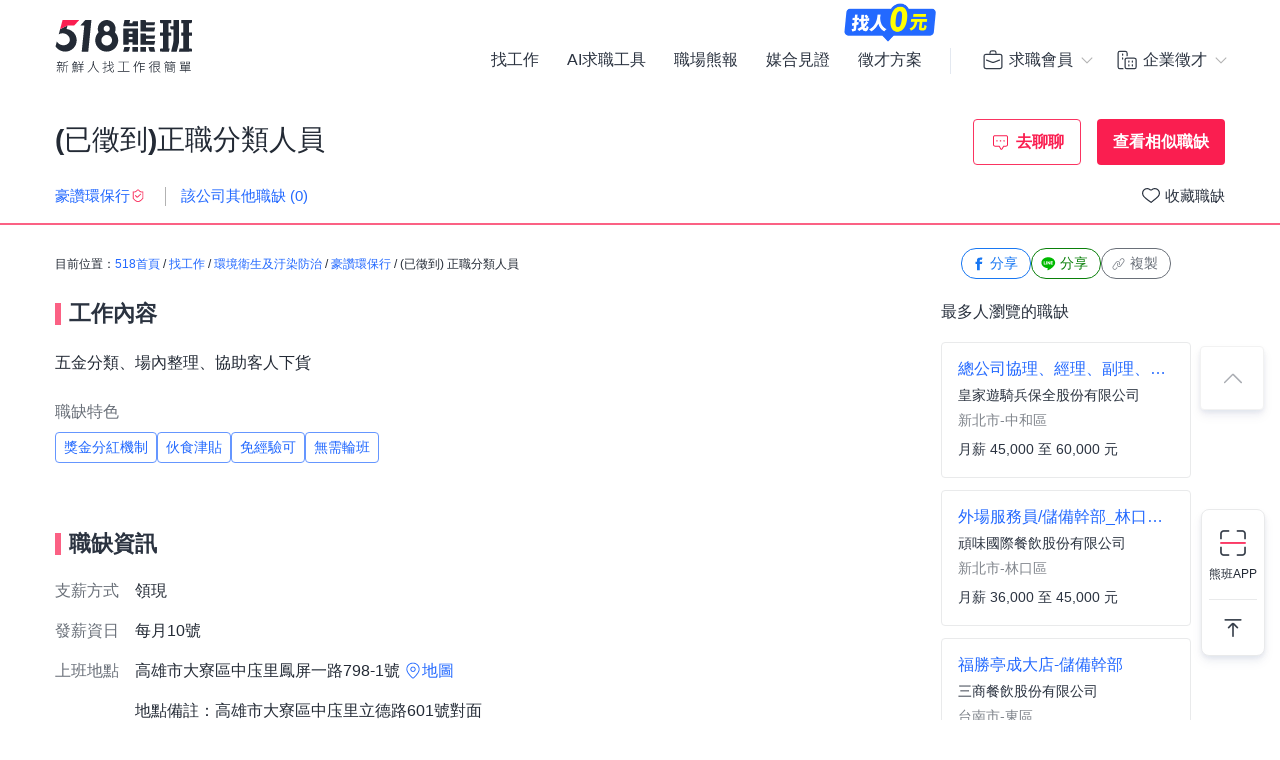

--- FILE ---
content_type: text/html; charset=UTF-8
request_url: https://www.518.com.tw/job-y30vDn.html?rc=1
body_size: 20439
content:

<!DOCTYPE html PUBLIC "-//W3C//DTD XHTML 1.0 Transitional//EN" "http://www.w3.org/TR/xhtml1/DTD/xhtml1-transitional.dtd">
<html xmlns="http://www.w3.org/1999/xhtml" lang="zh-Hant-TW">
<head>
<title>(已徵到)正職分類人員 - 豪讚環保行 - 高雄市｜518熊班</title>
<meta name="viewport" content="width=device-width, initial-scale=1, minimum-scale=1" />
<meta name="keywords" content="正職分類人員,豪讚環保行,作業員／包裝員/清潔工／資源回收人員/建築物清潔工工作" />
<meta name="description" content="豪讚環保行誠摯招募正職分類人員位於高雄市，工作內容:五金分類、場內整理、協助客人下貨,作業員／包裝員/清潔工／資源回收人員/建築物清潔工,3,,全職,,...。更多作業員／包裝員/清潔工／資源回收人員/建築物清潔工工作職缺都在518熊班。" />
<meta name="robots" content="index,follow" />
<meta http-equiv="Content-Type" content="text/html; charset=UTF-8" />
<meta http-equiv="content-language" content="zh-tw" />
<meta http-equiv="expires" content="-1" />
<meta http-equiv="X-UA-Compatible" content="IE=edge,chrome=1" />
<meta http-equiv="last-modified" content="Fri, 09 Jan 2026 00:00:00 GMT" />
<meta property="og:site_name" content="518熊班" />
<meta property="fb:app_id" content="785331961603696" />
<meta property="og:type" content="article" />
<meta property="og:title" content="(已徵到)正職分類人員 - 豪讚環保行 - 高雄市｜518熊班">
<meta property="og:description" content="豪讚環保行誠摯招募正職分類人員位於高雄市，工作內容:五金分類、場內整理、協助客人下貨,作業員／包裝員/清潔工／資源回收人員/建築物清潔工,3,,全職,,...。更多作業員／包裝員/清潔工／資源回收人員/建築物清潔工工作職缺都在518熊班。">
<meta property="og:image" content="https://statics.518.com.tw/img/index/public/og_image_bearwork_job.png" />
<meta name="format-detection" content="telephone=no" />
<meta name="job_id" content="y30vDn">
<link rel="image_src" type="image/jpeg" href="https://statics.518.com.tw/img/index/public/og_image_bearwork_job.png" />
<link rel="canonical" href="https://www.518.com.tw/job-y30vDn.html" />

                <script type="application/ld+json">[
                    {
                        "@context": "https://schema.org",
                        "@type": "JobPosting",
                        "@id": "https://www.518.com.tw/job-y30vDn.html#jobposting",
                        "datePosted": "2024-08-01",
                        "description": "<h3>【工作內容】</h3>
五金分類、場內整理、協助客人下貨
<br><br>
<h3>【職缺資訊】</h3>
    支薪方式：領現<br>
    發薪資日：每月10號<br>
上班地點：高雄市大寮區中庒里鳳屏一路798-1號<br>
    地點備註：高雄市大寮區中庒里立德路601號對面<br>

上班時段：
            日班 / 08:00-18:00

     有空班：午休12:00-13:30 共1.5小時 
    <br>
    排班制度：
        排班制，班表更新頻率：固定休週日，每月2天自行排休
    <br>

    休假制度：
        依公司規定，固定每週日休，另外2天自行排休
    <br>

    員工制服公司提供
    <br>
職務類別：作業員／包裝員、清潔工／資源回收人員、建築物清潔工<br>


<br><br><br>

<h3>【職缺條件】</h3>
工作性質：全職 <br>
工作經驗：無經驗可<br>
需求人數：3人<br>
可上班日：隨時<br>
管理責任：不需負擔管理責任<br>
是否出差：不需出差/外派<br>
<br><br><br>

<h3>【技能條件】</h3>
教育程度：不拘<br>

語文條件：中文&nbsp;&nbsp;聽：中等 / 說：中等 / 讀：中等 / 寫：中等<br /><br>





需備駕照<br>輕型機車<br>

<br><br>

<h3>【公司制度】</h3>
 
法定項目：勞保、健保、加班費、<br>

<br><br>


<h3>【員工福利】</h3>


津貼補助： 午餐費  、 伙食津貼 <br>
生活娛樂： 尾牙 <br>
保險撫卹： 意外險 <br>

<br><br>


更多工作資訊請參考：https://www.518.com.tw/job-y30vDn.html",
                        "hiringOrganization": {
                            "@type": "Organization",
                            "name": "豪讚環保行",
                            "sameAs": "https://haozan168.com.tw/",
                            "logo": ""
                        },
                        "jobLocation": {
                            "@type": "Place",
                            "address": {
                                "@type": "PostalAddress",
                                "streetAddress": "中庒里鳳屏一路798-1號",
                                "addressLocality": "高雄市大寮區",
                                "addressRegion": "台灣",
                                "postalCode": "831",
                                "addressCountry": "TW"
                            }
                        },
                        "title": "正職分類人員",
                        "validThrough": "2024-07-31",
                        "baseSalary": {
						"@type": "MonetaryAmount",
						"currency": "TWD",
						"value": {
							"@type": "QuantitativeValue",
							"minValue": 35000,
							"maxValue": 40000,
							"unitText": "MONTH"
						}
					},
                        "employmentType": ["FULL_TIME"],
                        "url": "https://www.518.com.tw/job-y30vDn.html",
                        "experienceRequirements": "no requirements",
                        "industry": "環境衛生及汙染防治",
                        "salaryCurrency": "NTD",
                        "qualifications": "",
                        "skills": "不拘",
                        "specialCommitments": "不拘",
                        "identifier": {
                            "@type": "PropertyValue",
                            "name": "豪讚環保行",
                            "value": "69935687"
                        },
                        "mainEntityOfPage": {
                            "@type": "WebPage",
                            "@id": "https://www.518.com.tw/job-y30vDn.html"
                        }
                    },
                    {
                        "@context": "https://schema.org",
                        "@type": "WebPage",
                        "name": "正職分類人員",
                        "url": "https://www.518.com.tw/job-y30vDn.html",
                        "relatedLink": "https://www.518.com.tw/company-xW8Z6x.html",
                        "significantLink": "https://www.518.com.tw/company-xW8Z6x.html#listAnchor",
                        "publisher": {
                            "@type": "Organization",
                            "name": "豪讚環保行"
                        }
                    },
                    {
                        "@context": "https://schema.org",
                        "@type": "ViewAction",
                        "target": {
                            "@type": "EntryPoint",
                            "urlTemplate": "https://job.518.com.tw/?target_page=14&job_id=3028313"
                        },
                        "object": {
                            "@id": "https://job.518.com.tw/?target_page=14&job_id=3028313"
                        }
                    },
                    {
                        "@context": "https://schema.org",
                        "@type": "BreadcrumbList",
                        "itemListElement": [
                            {
                                "@type": "ListItem",
                                "position": 1,
                                "name": "首頁",
                                "item": "https://www.518.com.tw"
                            },
                            {
                                "@type": "ListItem",
                                "position": 2,
                                "name": "找工作",
                                "item": "https://www.518.com.tw/job-index.html"
                            },
                            {
                                "@type": "ListItem",
                                "position": 3,
                                "name": "高雄市",
                                "item": "https://www.518.com.tw/job-index.html?aa=3001006"
                            },
                            {
                                "@type": "ListItem",
                                "position": 4,
                                "name": "環境衛生及汙染防治",
                                "item": "https://www.518.com.tw/job-index.html?ac=1007001003"
                            },
                            {
                                "@type": "ListItem",
                                "position": 5,
                                "name": "豪讚環保行",
                                "item": "https://www.518.com.tw/company-xW8Z6x.html"
                            },
                            {
                                "@type": "ListItem",
                                "position": 6,
                                "name": "正職分類人員",
                                "item": "https://www.518.com.tw/job-y30vDn.html"
                            }
                        ]
                    }
                    ,{
                    "@context":"https://schema.org",
                    "@type":"Event",
                    "eventAttendanceMode":"https://schema.org/OnlineEventAttendanceMode",
                    "eventStatus":"https://schema.org/EventScheduled",
                    "startDate":"2026-01-16",
                    "name":"統一超商晚班兼職(泉湧門市)【無經驗可】",
                    "organizer":{
                        "@type":"Organization",
                        "name":"518熊班",
                        "url":"https://www.518.com.tw"
                    },
                    "location":{
                        "@type":"VirtualLocation",
                        "url":"https://www.518.com.tw/job-y3nOe5.html"
                    },
                    "performer":{
                        "@type":"PerformingGroup",
                        "name":"統一超商(賀家商行)"
                    },
                    "description":"1. 於商店或售票處等場所從事直接收受客戶購物或接受服務之付款並回找零錢，填發收據或自來水費、電費、燃氣費、保險費、報費以及停車場、售票處（亭）、高速公路收費站、娛樂場所、展覽場所等收費或售票工作人員均屬之。操作收銀機之收銀員亦包括在內。\n2. 於專櫃、賣場或門市裡提供商品介紹及銷售服務。",
                    "image":"",
                    "offers":{
                        "@type":"Offer",
                        "availability":"https://schema.org/InStock",
                        "price":"0",
                        "priceCurrency":"TWD",
                        "validFrom":"2026-01-16",
                        "url":"https://www.518.com.tw/job-y3nOe5.html"
                    }
                },{
                    "@context":"https://schema.org",
                    "@type":"Event",
                    "eventAttendanceMode":"https://schema.org/OnlineEventAttendanceMode",
                    "eventStatus":"https://schema.org/EventScheduled",
                    "startDate":"2026-01-20",
                    "name":"福勝亭成大店-儲備幹部",
                    "organizer":{
                        "@type":"Organization",
                        "name":"518熊班",
                        "url":"https://www.518.com.tw"
                    },
                    "location":{
                        "@type":"VirtualLocation",
                        "url":"https://www.518.com.tw/job-yvVrXX.html"
                    },
                    "performer":{
                        "@type":"PerformingGroup",
                        "name":"三商餐飲股份有限公司"
                    },
                    "description":"『福』吃得美味幸福；『勝』吃得好運勝利。我們希望每位客人吃了福勝亭的美味豬排後，都可以有幸運幸福的感覺~\n\n⭐️完善的教育訓練與明確的升遷管道\n⭐️提供多元發展機會，最快一年可晉升店長\n⭐️高額業績獎金，等您來挑戰!\n\n【工作內容】\n1.製作美味餐點，提供給顧客享用\n2.提供客人專業、即時的服務\n3.維持乾淨衛生的用餐環境\n4.門市收銀及當日帳款結清\n5.現場庫存盤點與叫貨\n\n❤️【你可以享有】\n✤三節禮金(劵)、員工分紅、年終獎金、業績達標獎金\n✤勞保、健保、勞退提撥、團體保險\n✤員工餐、生日餐劵\n✤年度尾牙活動\n✤年度健康檢查\n\n【升遷管道】\n儲備幹部→店務助理→儲備店長→店長→資深店長→區域督導\n\n更多資訊請至福勝亭官網:http://www.tonkatsu.com.tw/",
                    "image":"https://photo.518.com.tw/photo/2/999//1668392699341929372.png",
                    "offers":{
                        "@type":"Offer",
                        "availability":"https://schema.org/InStock",
                        "price":"0",
                        "priceCurrency":"TWD",
                        "validFrom":"2026-01-20",
                        "url":"https://www.518.com.tw/job-yvVrXX.html"
                    }
                },{
                    "@context":"https://schema.org",
                    "@type":"Event",
                    "eventAttendanceMode":"https://schema.org/OnlineEventAttendanceMode",
                    "eventStatus":"https://schema.org/EventScheduled",
                    "startDate":"2026-01-20",
                    "name":"《※寒假工讀※可配合春節排班》花月嵐桃園統領店—外場/內場/工讀生、兼職人員、學生、二度就業/可",
                    "organizer":{
                        "@type":"Organization",
                        "name":"518熊班",
                        "url":"https://www.518.com.tw"
                    },
                    "location":{
                        "@type":"VirtualLocation",
                        "url":"https://www.518.com.tw/job-L1QP7Y.html"
                    },
                    "performer":{
                        "@type":"PerformingGroup",
                        "name":"晶旺餐飲股份有限公司"
                    },
                    "description":"※可配合2026年春節(2/16-2/19)至少要能排班四天※\n\n《 工作內容 》\n●外場：領台帶位、菜單介紹、餐點收送、客席整理。\n●內場：餐點製作、食材備製、品質確認、設備維養、環境清潔。\n\n早班：08:00~18:00(每日4~8小時，彈性排班)\n晚班：17:00~23:00(每日4~6小時，彈性排班)\n\n※※※            假日需可配合排班           ※※※\n※※※   活潑、熱情、有朝氣、優先錄用   ※※※\n\n《 福利制度 》\n1. 提供獎助學金。 ($3,000 ~ 8,000元) \n2. 親友推薦獎金。 ($3,000)\n3. 提供生日免費招待券。\n4. 享有門市聚餐。\n5. 享有全勤獎金。 ( $1,000~ 2,000元 )\n6. 享有國定例假日雙倍薪。\n7. 提供年度免費健檢。\n8. 提供優秀同仁績效獎金。",
                    "image":"https://photo.518.com.tw/photo/2/999//tttg890.png",
                    "offers":{
                        "@type":"Offer",
                        "availability":"https://schema.org/InStock",
                        "price":"0",
                        "priceCurrency":"TWD",
                        "validFrom":"2026-01-20",
                        "url":"https://www.518.com.tw/job-L1QP7Y.html"
                    }
                },{
                    "@context":"https://schema.org",
                    "@type":"Event",
                    "eventAttendanceMode":"https://schema.org/OnlineEventAttendanceMode",
                    "eventStatus":"https://schema.org/EventScheduled",
                    "startDate":"2025-12-29",
                    "name":"早午餐/正職人員",
                    "organizer":{
                        "@type":"Organization",
                        "name":"518熊班",
                        "url":"https://www.518.com.tw"
                    },
                    "location":{
                        "@type":"VirtualLocation",
                        "url":"https://www.518.com.tw/job-yE4YAA.html"
                    },
                    "performer":{
                        "@type":"PerformingGroup",
                        "name":"小朝日和商行"
                    },
                    "description":"＊歡迎應屆畢業生，無經驗可＊\n\n＊對人對事負責任，按部就班完成工作＊\n\n．協助安排座位、呈遞菜單、答覆顧客提出之疑問，給予餐點上的建議。\n\n．依標準流程製作餐點及品質維持，完成正確送餐。\n\n．備料洗、剝、削、切各類食材，進行餐飲之料理。\n\n．清理維持餐廳環境、設備和餐具整潔。\n\n．執行開店與打烊相關工作。\n\n＊過年休5天\n＊須配合排班制 (四周休8天)",
                    "image":"",
                    "offers":{
                        "@type":"Offer",
                        "availability":"https://schema.org/InStock",
                        "price":"0",
                        "priceCurrency":"TWD",
                        "validFrom":"2025-12-29",
                        "url":"https://www.518.com.tw/job-yE4YAA.html"
                    }
                },{
                    "@context":"https://schema.org",
                    "@type":"Event",
                    "eventAttendanceMode":"https://schema.org/OnlineEventAttendanceMode",
                    "eventStatus":"https://schema.org/EventScheduled",
                    "startDate":"2026-01-15",
                    "name":"428/三重愛買餐廳/晚班正職服務員(全職)",
                    "organizer":{
                        "@type":"Organization",
                        "name":"518熊班",
                        "url":"https://www.518.com.tw"
                    },
                    "location":{
                        "@type":"VirtualLocation",
                        "url":"https://www.518.com.tw/job-GRpjBk.html"
                    },
                    "performer":{
                        "@type":"PerformingGroup",
                        "name":"麥當勞授權發展商_和德昌股份有限公司"
                    },
                    "description":"麥當勞 晚班正職服務員募集 加入全球品牌正是時候!\n起薪:$32,000 起（實習期間月薪29,500元）\n\n工作內容:\n具「顧客為先」、「服務熱忱」、「工作意願」、「尊重他人」等特質。\n專業服務區/生產區訓練計劃，肩並肩同儕工作模式，製作美味餐點與貼心服務給顧客。\n\n福利制度:\n優於勞基法之休假規定，完善升遷制度、依績效表現每年調薪(最高3%)、有三節禮金及年終獎金..等\n\n上班時間:\n排班時間7小時 ( 18-01或19-02 擇一)\n\n排休假:\n每週休2天 (週一至週五自選1天 及 週六至週日自選1天)\n\n上班地點: 公司指派工作地點",
                    "image":"https://photo.518.com.tw/photo/2/999//1678427537556432471.png",
                    "offers":{
                        "@type":"Offer",
                        "availability":"https://schema.org/InStock",
                        "price":"0",
                        "priceCurrency":"TWD",
                        "validFrom":"2026-01-15",
                        "url":"https://www.518.com.tw/job-GRpjBk.html"
                    }
                },{
                    "@context":"https://schema.org",
                    "@type":"Event",
                    "eventAttendanceMode":"https://schema.org/OnlineEventAttendanceMode",
                    "eventStatus":"https://schema.org/EventScheduled",
                    "startDate":"2026-01-20",
                    "name":"總公司協理、經理、副理、襄理、處長公司幹部",
                    "organizer":{
                        "@type":"Organization",
                        "name":"518熊班",
                        "url":"https://www.518.com.tw"
                    },
                    "location":{
                        "@type":"VirtualLocation",
                        "url":"https://www.518.com.tw/job-yYwEJp.html"
                    },
                    "performer":{
                        "@type":"PerformingGroup",
                        "name":"皇家遊騎兵保全股份有限公司"
                    },
                    "description":"一、KPI執行 二、對業管案場之監督稽核及履約事項之執行情形確保 三、內部行政作業 督導作業 四、參與公司安排之各項教育訓練課程 五、指揮勤務調度.勤務支援與協調。 六、主動積極、認真負責、配合度高、肯學習、具服務熱忱。 七、勤務安排、督導，為儲備主 八、業務開發（教育訓練培訓後執行）",
                    "image":"https://photo.518.com.tw/photo/2/999//1571213133461340897.jpg",
                    "offers":{
                        "@type":"Offer",
                        "availability":"https://schema.org/InStock",
                        "price":"0",
                        "priceCurrency":"TWD",
                        "validFrom":"2026-01-20",
                        "url":"https://www.518.com.tw/job-yYwEJp.html"
                    }
                },{
                    "@context":"https://schema.org",
                    "@type":"Event",
                    "eventAttendanceMode":"https://schema.org/OnlineEventAttendanceMode",
                    "eventStatus":"https://schema.org/EventScheduled",
                    "startDate":"2026-01-20",
                    "name":"高雄(北區)-(左營區)車道保全組長(早班)-38000-40000元/週休二日、國定假日休-孫副部長",
                    "organizer":{
                        "@type":"Organization",
                        "name":"518熊班",
                        "url":"https://www.518.com.tw"
                    },
                    "location":{
                        "@type":"VirtualLocation",
                        "url":"https://www.518.com.tw/job-yElPD2.html"
                    },
                    "performer":{
                        "@type":"PerformingGroup",
                        "name":"麗池企業集團_聯安保全股份有限公司"
                    },
                    "description":"工作內容\n1.負責門禁管制、車輛出入指揮、巡邏、防颱、防竊作業及竊盜處理工作等安全維護工作\n2.收發文件、包裹(視案場需求)\n3.維持公共安全，消除火災、竊盜或其他危險\n4.控制照明、空氣調節及通風等設備\n5.監視器畫面監看，確保建築物安全、社區安全、安寧維護管理、保障客戶生命和財產安全\n員工福利\n1.享勞健保及勞退6％提撥\n2.慰問福利(婚喪喜慶賀奠禮、員工急難救助金)\n3.生日禮\n4.三節獎金\n\n※面試地點:親洽公司(請提前撥電話預約面試)\n※面試時間:上午九點半~十一點\n※面試當日如無法準時，請提早半小時來電通知",
                    "image":"https://photo.518.com.tw/photo/2/999//1684911499347586207.png",
                    "offers":{
                        "@type":"Offer",
                        "availability":"https://schema.org/InStock",
                        "price":"0",
                        "priceCurrency":"TWD",
                        "validFrom":"2026-01-20",
                        "url":"https://www.518.com.tw/job-yElPD2.html"
                    }
                },{
                    "@context":"https://schema.org",
                    "@type":"Event",
                    "eventAttendanceMode":"https://schema.org/OnlineEventAttendanceMode",
                    "eventStatus":"https://schema.org/EventScheduled",
                    "startDate":"2026-01-02",
                    "name":"網拍後台人員",
                    "organizer":{
                        "@type":"Organization",
                        "name":"518熊班",
                        "url":"https://www.518.com.tw"
                    },
                    "location":{
                        "@type":"VirtualLocation",
                        "url":"https://www.518.com.tw/job-LrQBQ6.html"
                    },
                    "performer":{
                        "@type":"PerformingGroup",
                        "name":"瀚敏國際有限公司"
                    },
                    "description":"1️⃣ 後台系統操作與訂單管理\n需熟悉或願意學習操作直播與結單系統（如 JAMBO、Meta 後台、訂單管理平台），負責商品上架、標註、金額確認與結單流程。\n\n2️⃣ 客服回覆與顧客服務\n透過粉專、LINE、留言或 Messenger 回覆顧客訊息，處理訂單問題、修改、退款、物流查詢，維持良好顧客服務體驗。\n\n3️⃣ 出貨包裝與庫存整理\n核對訂單、分類商品、包裝出貨，並定期清點庫存、維持資料正確性。\n\n4️⃣ 環境整理與直播現場支援\n協助直播現場整理、商品展示、設備準備及工作環境維護。\n\n5️⃣ 資料與素材整理\n整理直播銷售報表、熱門商品清單，協助彙整照片與影片素材供社群使用。\n\n⸻—————-\n\n✨ 歡迎您的加入\n✅需具基本電腦操作與系統操作能力（會用 JAMBO 或類似系統尤佳）\n✅細心負責、耐心處理客服事務\n✅喜歡電商、代購、直播產業\n✅樂於學習，能主動支援團隊",
                    "image":"https://photo.518.com.tw/photo/2/999//17080153501127184394.png",
                    "offers":{
                        "@type":"Offer",
                        "availability":"https://schema.org/InStock",
                        "price":"0",
                        "priceCurrency":"TWD",
                        "validFrom":"2026-01-02",
                        "url":"https://www.518.com.tw/job-LrQBQ6.html"
                    }
                },{
                    "@context":"https://schema.org",
                    "@type":"Event",
                    "eventAttendanceMode":"https://schema.org/OnlineEventAttendanceMode",
                    "eventStatus":"https://schema.org/EventScheduled",
                    "startDate":"2026-01-20",
                    "name":"外場服務員/儲備幹部_林口旗艦店【聲寶集團】X【莞固和食日本料理】",
                    "organizer":{
                        "@type":"Organization",
                        "name":"518熊班",
                        "url":"https://www.518.com.tw"
                    },
                    "location":{
                        "@type":"VirtualLocation",
                        "url":"https://www.518.com.tw/job-NAWM18.html"
                    },
                    "performer":{
                        "@type":"PerformingGroup",
                        "name":"頑味國際餐飲股份有限公司"
                    },
                    "description":"1.營業前環境清潔整理\n2.營業中迎賓帶位，上餐時料理解說\n3.基本酒水，飲料提供\n4.客人用餐中所有應對，留意客人需求並記錄留意客人用餐習慣，喜好等情報\n5.餐後協助客人結帳，送客及清理環境\n6.協助現場主管店內備品酒水在庫管理\n7.完成主管交辦事項\n\n【需求能力】\n1.無經驗可，有經驗者優先錄取\n2.對日本料理，日式精緻服務有興趣者\n3.日語略懂或會日語以外之外語",
                    "image":"",
                    "offers":{
                        "@type":"Offer",
                        "availability":"https://schema.org/InStock",
                        "price":"0",
                        "priceCurrency":"TWD",
                        "validFrom":"2026-01-20",
                        "url":"https://www.518.com.tw/job-NAWM18.html"
                    }
                }
                ]</script><link rel="shortcut icon" type="image/x-icon" href="/favicon.ico" />
<link rel="apple-touch-icon" href="/apple-touch-icon-120.png">
<link rel="apple-touch-icon" href="/apple-touch-icon-152.png">
<link rel="apple-touch-icon" href="/apple-touch-icon-167.png">
<link rel="apple-touch-icon" href="/apple-touch-icon-180.png">
<link href="https://statics.518.com.tw/min/?g=518-bear-header-css&v=20260109001" rel="stylesheet" type="text/css" />
<link href="https://statics.518.com.tw/min/?g=518-custom-modal-css&v=20260109001" rel="stylesheet" type="text/css" />
<link href="https://statics.518.com.tw/min/?g=518-password-css&v=20260109001" rel="stylesheet" type="text/css" />
<link href="https://statics.518.com.tw/min/?g=518-tippy-css&v=20260109001" rel="stylesheet" type="text/css" />
<link href="https://statics.518.com.tw/min/?g=518-scss_msg-css&v=20260109001" rel="stylesheet" type="text/css" />
<link href="https://statics.518.com.tw/min/?g=518-job_detail-seo-css&v=20260109001" rel="stylesheet" type="text/css" />
<script async src="https://securepubads.g.doubleclick.net/tag/js/gpt.js"></script>
<script type="text/javascript">
	window.googletag = window.googletag || { cmd: [] };
	googletag.cmd.push(function () {
		googletag.defineSlot('/20419605/s518_57', [[886, 90], ['fluid']], 'div-gpt-ad-P-518-20260108-421').addService(googletag.pubads());
googletag.pubads().enableSingleRequest();
googletag.pubads().setTargeting('insertion_code', ['P-518-20260108-421']);
googletag.pubads().setTargeting('platform_id', ['1']);
googletag.enableServices();
	});
</script><script>
dataLayer = [{'device':'device_1','criteo_view_item':'y30vDn','dl_d_job_area':'高雄市','dl_d_industry_category':'環境衛生及汙染防治','dl_d_job_category':'操作技術','dl_d_management':'非管理職','dl_d_job_grade':'全職'}];
</script><!-- Google Tag Manager -->
<script>(function(w,d,s,l,i){w[l]=w[l]||[];w[l].push({'gtm.start':
new Date().getTime(),event:'gtm.js'});var f=d.getElementsByTagName(s)[0],
j=d.createElement(s),dl=l!='dataLayer'?'&l='+l:'';j.async=true;j.src=
'https://www.googletagmanager.com/gtm.js?id='+i+dl;f.parentNode.insertBefore(j,f);
})(window,document,'script','dataLayer','GTM-T3SGTFQ');</script>
<!-- End Google Tag Manager --><script type="text/javascript" src="https://statics.518.com.tw/min/?g=518-websocket-js&v=20260109001"></script>
<script>
    var hashId = 'd8hl3v7irdbde4h627lljv89sudrbk4s' || '';
    var webSocketTool = null;
    if (hashId) {
        webSocketTool = new webSocketObject('d8hl3v7irdbde4h627lljv89sudrbk4s', 'false');
    }
</script></head>
<!-- Google Tag Manager (noscript) -->
<noscript><iframe src="https://www.googletagmanager.com/ns.html?id=GTM-T3SGTFQ"
height="0" width="0" style="display:none;visibility:hidden"></iframe></noscript>
<!-- End Google Tag Manager (noscript) --><div id="wrapper">
<!-- 職缺預覽 -->
<div class="exception-header-wrap">
<!-- 518-bear-header-css -->
<header id="bear-header" class='bear-header bear-header--andy'>
<div class="container">
<div class="header__container">
<div class="logo">
<a class="logo__img logo__img--pc" href="https://www.518.com.tw" title="518熊班" >
<img class="logo__img__main" src="https://statics.518.com.tw/img/logo/logo_518_b_slogan.svg?v=20240307" alt="518熊班 新鮮人找工作很簡單">
</a>
</div>
<div class="mobile__button">
<!-- 漢堡 -->
<button class="menu-link-wrapper" id="menu-link-wrapper" aria-label="連結選單">
<div class="menu-link" id="menu-link">
<span class="lines"></span>
</div>
</button>
<button class="mobile__button__account" id="mobile__button__account" aria-label="會員選單">
<span>通知點</span>
</button>
</div>
<div class="item">
<!-- 左側項目 -->
<ul class="item__main is-active" id="header-menu">
<div class="container">
<button class="menu-link-wrapper">
<div class="menu-link">
<span class="lines"></span>
</div>
</button>
</div>
<li class="item__main__block">
<a class="item__main__a is-first" href="https://www.518.com.tw/job-index.html">找工作</a>
</li>
<li class="item__main__block">
<a class="item__main__a" href="https://www.518.com.tw/bearworks-aitools.html" target="_blank">AI求職工具</a>
</li>
<li class="item__main__block">
<a class="item__main__a" href="https://www.518.com.tw/articles" target="_blank">職場熊報</a>
</li>
<li class="item__main__block">
<a class="item__main__a" href="https://www.518.com.tw/guestBook-witness.html">媒合見證</a>
</li>
<li class="item__main__block">
<a id="menu-tooltip" href="https://www.518.com.tw/bearworks-vip_pay.html" class="comp_href">
<img src="https://statics.518.com.tw/img/bearworks/vip_pay/active/img_tooltip_sale_zero_M_2025.png?v=20250911" alt="找人0元" loading="lazy" width="121" height="40">
</a>
<a href="https://www.518.com.tw/bearworks-vip_pay.html" target="_blank">
<img class="comp_banner" src="https://statics.518.com.tw/img/bearworks/vip_pay/price-section/img_tooltip_sale_zero.png?v=20250911" alt="找人0元" loading="lazy" width="92" height="38">
</a>
<a class="item__main__a" href="https://www.518.com.tw/bearworks-vip_pay.html">徵才方案</a>
</li>
<li class="is-m">
<picture class="comp_img">
<source type="image/webp" srcset="https://statics.518.com.tw/img/bearworks/vip_pay/active/img_menu_ben.webp">
<source type="image/png" srcset="https://statics.518.com.tw/img/bearworks/vip_pay/active/img_menu_ben.png">
<img src="https://statics.518.com.tw/img/bearworks/vip_pay/active/img_menu_ben.png" alt="班遠眺" loading="lazy">
</picture>
</li>
</ul><!-- 右側會員 -->
<div class="item__member">
<div class="member job">
<div class="member__content">
<button class="member__btn"><span class="icon"></span><span class="member__btn__text">求職會員</span></button>
<div class="member__block">
<ul class="member__list">
<li>
<a href="https://www.518.com.tw/mobile-verify.html?type=2" class="member__link member__link--person">
<span class="icon"></span>
求職註冊
</a>
</li>
<li>
<a href="https://www.518.com.tw/member-login.html?backUrl=https%3A%2F%2Fwww.518.com.tw%2Fjob-y30vDn.html%3Frc%3D1" class="member__link member__link--logIn">
<span class="icon"></span>
求職登入
</a>
</li>
<!-- 活動期間 -->
<li class="is-m">
<a href="https://www.518.com.tw/22259" class="member__link member__link--logIn" target="_blank">
<span class="icon"></span>
立即下載求職 App
</a>
</li>
</ul>
<!-- 常態 -->
<ul class="member__list member__list--border is-pc">
<li>
<a href="https://job.518.com.tw/?target_page=1&a_id=22259" class="member__link member__link--app"  >
<img src="https://statics.518.com.tw/img/app-icon/ic_bearworks_job.svg" alt="熊班求職 APP">
<div class="block">
<p class="block__title">立即下載APP</p>
<p class='block__txt'>職缺一把抓！</p>
</div>
</a>
</li>
</ul>
</div>
</div>
</div>
<div class="member comp">
<div class="member__content">
<button class="member__btn">
<span class="icon"></span><span class="member__btn__text">企業徵才</span>
</button>
<div class="member__block">
<ul class="member__list">
<li>
<a href="https://www.518.com.tw/regcomp-register_ID.html?backUrl=https%3A%2F%2Fwww.518.com.tw%2Fjob-y30vDn.html%3Frc%3D1" class="member__link member__link--person">
<span class="icon"></span>
企業註冊
</a>
</li>
<li>
<a href="https://www.518.com.tw/member-vip_login.html?backUrl=https%3A%2F%2Fwww.518.com.tw%2Fjob-y30vDn.html%3Frc%3D1" class="member__link member__link--logIn" target="_blank">
<span class="icon"></span>
企業登入
</a>
</li>
</ul>
<ul class="member__list member__list--border">
<li>
<a href="https://www.518.com.tw/bearworks-vip_pay.html" class="member__link member__link--store">
<span class="icon"></span>
企業方案
<span class="free_tag">免費</span>
</a>
</li>
<li class="is-m">
<a href="https://www.518.com.tw/22260" class="member__link member__link--store" target="_blank">
<span class="icon"></span>
立即下載企業 App
</a>
</li>
</ul>
<!-- 常態 -->
<ul class="member__list member__list--border is-pc">
<li>
<a href="https://talent.518.com.tw/?target_page=1&a_id=22260" class="member__link member__link--app" >
<img src="https://statics.518.com.tw/img/app-icon/ic_bearworks_hire.svg" alt="熊班企業 APP">
<div class="block">
<p class="block__title">立即下載APP</p>
<p class='block__txt'>徵才就是快</p>
</div>
</a>
</li>
</ul>
</div>
</div>
</div>
</div>
</div>
</div>
</div>
<!-- 會員 m -->
<div class="item__member__mobile" id="member__mobile">
<button class="member-menu-wrapper" id="member__mobile--close">
<div class="menu-link">
<span class="lines"></span>
</div>
</button>
<div class="member__mobile">
<div class="member__mobile__block">
<p class="title">求職會員</p>
<a href="https://www.518.com.tw/mobile-verify.html?type=2" class="link">
求職註冊
</a>
<a href="https://www.518.com.tw/member-login.html?backUrl=https%3A%2F%2Fwww.518.com.tw%2Fjob-y30vDn.html%3Frc%3D1" class="link">
求職登入
</a>
<a href="https://job.518.com.tw/?target_page=1&a_id=22259" class="app__link"  >
<img src="https://statics.518.com.tw/img/app-icon/ic_bearworks_job.png" alt="518熊班APP" loading="lazy">
<div class="block">
<p class="block__title">立即下載APP</p>
<p class='block__txt'>最新職缺一把抓！</p>
</div>
</a>
</div>
<div class="member__mobile__block member__mobile__block--border">
<p class="title">企業徵才</p>
<a href="https://www.518.com.tw/regcomp-register_ID.html" class="link">
企業註冊
</a>
<a href="https://www.518.com.tw/member-vip_login.html?backUrl=https%3A%2F%2Fwww.518.com.tw%2Fjob-y30vDn.html%3Frc%3D1" class="link" target="_blank">
企業登入
</a>
<a href="https://www.518.com.tw/bearworks-vip_pay.html" class="link">
企業方案
</a>

<a href="https://talent.518.com.tw/?target_page=1&a_id=22260" class="app__link"  >
<img src="https://statics.518.com.tw/img/app-icon/ic_bearworks_hire.png" alt="518熊班-企業版APP" loading="lazy">
<div class="block">
<p class="block__title">立即下載APP</p>
<p class='block__txt'>徵才就是快！</p>
</div>
</a>
</div>
</div>
</div></header>
<!-- AI自傳生成通知 -->
<div class="site-wide-notification-app is-not-show" id="site-wide-notification-app">
<div class="invite-resume-guide-icon">
<img src="https://statics.518.com.tw/img/icon/ic18/ic_robot_blue700.svg" width="24" height="24" alt="ai自傳符號">
</div>
<div class="site-wide-notification-content">
<div class="site-wide-notification-content-title">
<p >AI 幫你寫好自傳啦！</p>
</div>
<p class="site-wide-notification-content-text">希望這份內容能幫助你求職更順利，成為老闆的首選。</p>
<a href="javascript:;" id="notification-content-link" class="site-wide-notification-content-link">查看生成結果</a>
</div>
<a id="site-wide-notification-app-close" class="site-wide-notification-app-close" href="javascript:;">
<img src="https://statics.518.com.tw/img/icon/ic24/ic_cancel_darkblue700.svg" alt="取消"  width="18" height="18">
</a>
</div>
<!-- pop 導app 下載頁 企:帳戶中心 求:帳戶中心 -->
<div class="pop_app" id="pop_app" style="display:none">
<!-- 求職 -->
<div class="pop_app_box animated bounceInUp">
<figure>
<img class="star" src="https://statics.518.com.tw/img/app-icon/ad/ic_bling.svg" alt="焦點">
<img class="app_icon" src="https://statics.518.com.tw/img/app-icon/ic_bearworks_job.svg" alt="518熊班 找工作App">
</figure>
<h3 class="pop_title">518熊班App</h3>
<p>會員專屬功能使用更便利！</p>
<a href="https://www.518.com.tw/19650" class="btn_pop yes">立即使用</a>
<a id="btn_pop" href="https://www.518.com.tw/index-center.html" class="btn_pop no">繼續使用網頁版</a>
</div>
</div>

<script>
// 模板注入變數
window.headerTplVars = {};
window.headerTplVars.headerStatus = 0;
</script>
<script type="text/javascript" src="https://statics.518.com.tw/dist/js/public/bear_header.js?v=20260109001"></script></div>
<div class="outer_container">
<div class="head pc">
<div class="container">
<div id="stickyFeatures" class="headBox">
<!--  -->

<!-- 職缺詳細頁 headContent -->
<div class="headContent">
    <div class="upper">
        <h1 class="job-title">
            (已徵到)正職分類人員
        </h1>
        <div class="BtnLine">
                <!--沒有登入-->
                <a href="https://www.518.com.tw/member-login.html?backUrl=https://www.518.com.tw/job-y30vDn.html?rc=1" title="去聊聊" class="messageBtn gtm_message">
                    <i></i>去聊聊
                </a>
                    <a href='https://www.518.com.tw/job-index.html?ac=&aa=3001011' class='recruited closed disabled' title='查看相似職缺'>查看相似職缺</a>
            <!-- 職缺預覽頁 -->            
            
            <input type="hidden" id="auto_recruited" value="0">
        </div>
    </div>
    <div class="company-info">
        <div class="company-info-container">
            <h2>
                <a href="https://www.518.com.tw/company-xW8Z6x.html" title="豪讚環保行"><span>豪讚環保行</span></a>                                    
            </h2>
            <span id="quickReply-box">
                <i class="company-approve" data-title="518熊班已審核此企業為真實公司">認證</i>
            </span>
            <!-- 新版 tags 包含防疫企業 -->
            <p class="tagList">
                
                
            </p>
            <span class="h3inner">
                <a href="https://www.518.com.tw/company-xW8Z6x.html#listAnchor" title="該公司其他職缺">該公司其他職缺 <span>(0)</span></a>
            </span>
        </div>
        <p class="keep">
                <a href="https://www.518.com.tw/member-login.html?backUrl=https://www.518.com.tw/job-y30vDn.html?rc=1?collectJob=1" class="praise" title="收藏職缺">收藏職缺</a>
        </p>
    </div>
</div></div>
</div>
</div>
<div class="container">
<div class="jobnewDetail" id="jobnewDetail">
<div id="ContentBox">
<div id="content">
<div class="path_location">
目前位置：<a href="https://www.518.com.tw">518首頁</a><span> / </span><a href="https://www.518.com.tw/job-index.html">找工作</a><span> / </span>
<a href="https://www.518.com.tw/job-index.html?ac=1007001003" title="" ></a>
<a href="https://www.518.com.tw/job-index.html?ac=1007001003" title="環境衛生及汙染防治" >環境衛生及汙染防治</a><span> / </span><a href="https://www.518.com.tw/company-xW8Z6x.html">豪讚環保行</a><span> / </span>(已徵到) 正職分類人員</div>
<!-- 工作內容 -->

<!-- 工作內容 -->
<div class="job-detail-box">
    <h2 class="jobInfoTitle">
        工作內容<span><time></time></span>
    </h2>
    <div class="JobDescription">
        <p>
            五金分類、場內整理、協助客人下貨
        </p>
        <h5>職缺特色</h5>
        <div class="characteristics">
            <a href="https://www.518.com.tw/job-index.html?as=6" target="_blank">獎金分紅機制</a><a href="https://www.518.com.tw/job-index.html?as=12" target="_blank">伙食津貼</a><a href="https://www.518.com.tw/job-index.html?as=16" target="_blank">免經驗可</a><a href="https://www.518.com.tw/job-index.html?as=17" target="_blank">無需輪班</a>
        </div>
    </div>
    <!-- 工作內容次要項目 -->
    <div class="jobItem">
        <h2>職缺資訊</h2>
        <div class="wrapper jobItemInfo">
                <div class="jobItemName">支薪方式</div>
                <div>領現</div>
                <div class="jobItemName">發薪資日</div>
                <div>每月10號</div>
            <div class="jobItemName">上班地點</div>
            <div>高雄市大寮區中庒里鳳屏一路798-1號
                <span class="placeInfo"><a href="#TB_inline?width=600&amp;height=600&amp;modal=true&amp;inlineId=pop_mapbox&amp;move=true" class="mapIcon thickbox" target="_blank" title="地圖" onclick="openMap(1, '22.6389761,120.3998611,%E9%AB%98%E9%9B%84%E5%B8%82%E5%A4%A7%E5%AF%AE%E5%8D%80%E4%B8%AD%E5%BA%92%E9%87%8C%E9%B3%B3%E5%B1%8F%E4%B8%80%E8%B7%AF798-1%E8%99%9F');return false;">地圖</a></span>
            </div>
                <div></div>
                <div>地點備註：高雄市大寮區中庒里立德路601號對面</div>
            
                <div class="jobLocationMapMobile">
                    <iframe
                        height="100"
                        style="border:0"
                        title="地圖"
                        loading="lazy"
                        allowfullscreen
                        referrerpolicy="no-referrer-when-downgrade"
                        src="https://www.google.com/maps/embed/v1/place?key=AIzaSyDg_rT32ycILpVS0DsxhtS5CtdQ3xK1qlY&q=高雄市大寮區中庒里鳳屏一路798-1號">
                    </iframe>
                </div>
            <div class="jobItemName">上班時段</div>
            <div>
                        日班 / 08:00-18:00

                 有空班：午休12:00-13:30 共1.5小時 
            </div>
                <div class="jobItemName">排班制度</div>
                <div>
                    排班制，班表更新頻率：固定休週日，每月2天自行排休
                </div>

                <div class="jobItemName">休假制度</div>
                <div>
                    依公司規定，固定每週日休，另外2天自行排休
                </div>

                <div class="jobItemName">員工制服</div>
                <div>
                    公司提供
                </div>

            <div class="jobItemName">職務類別</div>
            <div>
                <a href="https://www.518.com.tw/job-index.html?ab=2031001013" target="_blank">作業員／包裝員</a>                
                <a href="https://www.518.com.tw/job-index.html?ab=2035003009" target="_blank">、清潔工／資源回收人員</a>                
                <a href="https://www.518.com.tw/job-index.html?ab=2041004006" target="_blank">、建築物清潔工</a>                
                
            </div>
        </div>

        <!-- 海外職缺警示 -->
    </div>
</div><!-- 職缺條件 -->
<!-- 職缺條件 -->
<div class="job-detail-box">
    <h2>職缺條件</h2>
    <div class="jobItem">
        <div class="wrapper">
            <div class="jobItemName">工作性質</div>
            <div> 全職 </div>
            <div class="jobItemName">工作經驗</div>
            <div>無經驗可</div>
            <div class="jobItemName">需求人數</div>
            <div>
                
                
                3人             
                
            </div>
                <div class="jobItemName">可上班日</div>
                <div>隨時</div>
            <div class="jobItemName">管理責任</div>
            <div>
                
                不需負擔管理責任
            </div>
            <div class="jobItemName">是否出差</div>
            <div>
                不需出差/外派                
                                
                             
                             
                
            </div>
        </div>
    </div>
</div>
<div class="job-detail-box">
    <h2>技能條件</h2>
    <div class="jobItem">
        <div class="wrapper">
                <div class="jobItemName">教育程度</div>
                <div>不拘</div>
                <div class="jobItemName">語文條件</div>
                <div>
                    中文&nbsp;&nbsp;聽：中等 / 說：中等 / 讀：中等 / 寫：中等<br />
                    
                </div>
            
                <div class="jobItemName">需備駕照</div>
                <div>輕型機車</div>
        </div>
    </div>
</div>
<!-- 技能交換 -->
<div class="job-detail-box skill-box">
    <div class="skill-section">
        <div class="skill-section-header">
            <div class="skill-title">
                <img src="https://statics.518.com.tw/img/index/comp/img_feature_new_pink_right.svg" alt="">
                <p>全新功能「技能交換」</p>
            </div>
            <p class="sub-title">用你會的，換你想學的技能</p>
        </div>
        <!-- 技能卡片輪播 -->
        <div class="skill-section-container">
            <div class="swiper skillSwiper">
                <div class="swiper-wrapper">
                    <a href="javascript:;" class="swiper-slide GTM_view_change_detail">
                        <div class="skill-cards GTM_show_skillmate" data-return-data="eyJwb3N0X2lkIjoyNTQ5LCJvd25fc2tpbGxzIjpbIjEwMDQwMDUiLCIxMDA0MDAzIiwiMTAwNTAwNyIsIjEwMDQwMDEiLCIxMDEyMDA0IiwiMTAwNDAwNCIsIjEwMDQwMDkiLCIxMDA2MDMwIiwiMTAzNTAxOCJdfQ==" data-skill-href="https://job.518.com.tw/?target_page=19&amp;post_id=0GONe0">
                            <div class="skill-cards-items">
                                <div class="skill-user">
                                    <div class="avatar" data-nosnippet>
                                        <img src="https://photo.518.com.tw/user_upload_private/639/6053580/17668924561595795402_100x100.jpeg" alt="">
                                    </div>
                                    <p class="name">AI吉</p>
                                    <p>擅長 <span class="red-text">13</span> 個技能</p>
                                </div>
                                <div class="skill-content-wrapper">
                                    <div class="skill-info">
                                        <div class="skill-tag">ChatGPT</div>
                                        <div class="skill-tag">PowerPoint</div>
                                        <div class="skill-tag">影像剪輯與後製</div>
                                        <div class="skill-tag">Word</div>
                                        <div class="skill-tag">塔羅牌</div>
                                        <div class="skill-tag">Notion</div>
                                        <div class="skill-tag">辦公軟體應用</div>
                                        <div class="skill-tag">房地產經營</div>
                                        <div class="skill-tag">AI應用技巧</div>
                                        <div class="skill-tag-more" style="display: none;">更多</div>
                                    </div>
                                </div>
                                <div class="skill-detail">
                                    <p class="detail">有意在高雄成立以AI內容共學為主題的讀書會，本人提供影片剪輯後製.AI瀏覽器有ChatGPT. Gemini. Perplexity.ai實操.Notbooklm.全功能實操.提示詞的運用及實操及房地產經營術和塔羅牌占卜 剪輯及後製使用剪映，對初學容易入門，AI 影片生成使用工具太多，可以聊聊想知道那些，再做說明，也有意在高雄成立以AI內容共學為主題的讀書會，互相學習增加AI專業力。 想學習的是能說出一口流利美語及社群經營和流利的主持，還在學做餐點，拍照是想克服如何拍好人像。歡迎找我聊聊</p>
                                </div>
                            </div>
                        </div>
                    </a>
                    <a href="javascript:;" class="swiper-slide GTM_view_change_detail">
                        <div class="skill-cards GTM_show_skillmate" data-return-data="eyJwb3N0X2lkIjoyMzExLCJvd25fc2tpbGxzIjpbIjEwMDcwMDUiLCIxMDA4MDI2IiwiMTAwODAwOSIsIjEwMDgwMjAiLCIxMDA4MDA1IiwiMTAyMjA0MCIsIjEwMzIwMDQiLCIxMDAyMDAxIiwiMTAwNjAwNSJdfQ==" data-skill-href="https://job.518.com.tw/?target_page=19&amp;post_id=01rvXk">
                            <div class="skill-cards-items">
                                <div class="skill-user">
                                    <div class="avatar" data-nosnippet>
                                        <img src="https://photo.518.com.tw/user_upload_private/403/6038359/1761773514831643945_100x100.jpg" alt="">
                                    </div>
                                    <p class="name">Ben單板水肺教練</p>
                                    <p>擅長 <span class="red-text">18</span> 個技能</p>
                                </div>
                                <div class="skill-content-wrapper">
                                    <div class="skill-info">
                                        <div class="skill-tag">潛水</div>
                                        <div class="skill-tag">滑雪</div>
                                        <div class="skill-tag">重量訓練</div>
                                        <div class="skill-tag">運動指導與陪練</div>
                                        <div class="skill-tag">籃球</div>
                                        <div class="skill-tag">法律</div>
                                        <div class="skill-tag">水電安裝與維修</div>
                                        <div class="skill-tag">英文</div>
                                        <div class="skill-tag">創業</div>
                                        <div class="skill-tag-more" style="display: none;">更多</div>
                                    </div>
                                </div>
                                <div class="skill-detail">
                                    <p class="detail">潛水教練，單板滑雪教練及健身教練。  想要交換學習「自由潛水」「技術潛水」「進階單板」。   或是有興趣可以一起練習的朋友。</p>
                                </div>
                            </div>
                        </div>
                    </a>
                    <a href="javascript:;" class="swiper-slide GTM_view_change_detail">
                        <div class="skill-cards GTM_show_skillmate" data-return-data="eyJwb3N0X2lkIjoyNTI3LCJvd25fc2tpbGxzIjpbIjEwMDIwMDIiLCIxMDE0MDMwIiwiMTAxNDAwNiJdfQ==" data-skill-href="https://job.518.com.tw/?target_page=19&amp;post_id=zdYQw0">
                            <div class="skill-cards-items">
                                <div class="skill-user">
                                    <div class="avatar" data-nosnippet>
                                        <img src="https://photo.518.com.tw/user_upload_private/183/5705472/1766171391520546102_100x100.jpeg" alt="">
                                    </div>
                                    <p class="name">cyu</p>
                                    <p>擅長 <span class="red-text">3</span> 個技能</p>
                                </div>
                                <div class="skill-content-wrapper">
                                    <div class="skill-info">
                                        <div class="skill-tag">日文</div>
                                        <div class="skill-tag">情感與關係建立</div>
                                        <div class="skill-tag">表達技巧</div>
                                        <div class="skill-tag-more" style="display: none;">更多</div>
                                    </div>
                                </div>
                                <div class="skill-detail">
                                    <p class="detail">您有想瞭解的 日語會話嗎？ 您在兩性互動過程中感到迷惘嗎？ 如果您也有以上疑問... 或是有其他類似的疑問...  🍸聊聊之前請先閱讀交換說明🍸  ⭐日文檢定三級合格，曾使用日語工作 ，擅長基礎日語、 觀光日語會話。  ⭐一定有把握能對你有效果的才會拿出來交流   ⭐⭐希望你也是真的有興趣再找我⭐⭐   如果你對日文有興趣，或許我可以協助你踏入日文的領域，我並非日文系本科，但曾經去日本學習日文，同時通過日文三級檢定，之前曾經用日文工作（ 客戶全是日本人），因此基礎日語、觀光日語會話我十分擅長，我之前做過日語家教，有需要的話都可與我聯繫，看看是否符合你的需求。</p>
                                </div>
                            </div>
                        </div>
                    </a>
                    <a href="javascript:;" class="swiper-slide GTM_view_change_detail">
                        <div class="skill-cards GTM_show_skillmate" data-return-data="eyJwb3N0X2lkIjoxMjI1LCJvd25fc2tpbGxzIjpbIjEwMTAwMDgiLCIxMDAxMDA5IiwiMTAwMTAxNiIsIjEwMDEwMDUiXX0=" data-skill-href="https://job.518.com.tw/?target_page=19&amp;post_id=g03G20">
                            <div class="skill-cards-items">
                                <div class="skill-user">
                                    <div class="avatar" data-nosnippet>
                                        <img src="https://photo.518.com.tw/user_upload_private/23/5997020/1753211254759117715_100x100.jpg" alt="">
                                    </div>
                                    <p class="name">East</p>
                                    <p>擅長 <span class="red-text">4</span> 個技能</p>
                                </div>
                                <div class="skill-content-wrapper">
                                    <div class="skill-info">
                                        <div class="skill-tag">跳舞</div>
                                        <div class="skill-tag">飲品製作</div>
                                        <div class="skill-tag">咖啡拉花</div>
                                        <div class="skill-tag">咖啡沖煮</div>
                                        <div class="skill-tag-more" style="display: none;">更多</div>
                                    </div>
                                </div>
                                <div class="skill-detail">
                                    <p class="detail">可以教你街舞（基礎律動、Jazz、Kpop）或是幫忙編排活動舞蹈（尾牙、春酒、求婚、婚禮） 希望能交換到上面的技能😆</p>
                                </div>
                            </div>
                        </div>
                    </a>
                    <a href="javascript:;" class="swiper-slide GTM_view_change_detail">
                        <div class="skill-cards GTM_show_skillmate" data-return-data="eyJwb3N0X2lkIjoxODI3LCJvd25fc2tpbGxzIjpbIjEwMDIwMDUiLCIxMDAyMDA4IiwiMTAwNTAwNyIsIjEwMDkwNjMiLCIxMDEwMDEyIiwiMTAxMDAyMiIsIjEwMDUwMjMiLCIxMDI2MDA4IiwiMTAxNDAyNCJdfQ==" data-skill-href="https://job.518.com.tw/?target_page=19&amp;post_id=YzdpEz">
                            <div class="skill-cards-items">
                                <div class="skill-user">
                                    <div class="avatar" data-nosnippet>
                                        <img src="https://photo.518.com.tw/user_upload_private/811/3232576/17495636901955535516_100x100.png" alt="">
                                    </div>
                                    <p class="name">臺灣米奇</p>
                                    <p>擅長 <span class="red-text">17</span> 個技能</p>
                                </div>
                                <div class="skill-content-wrapper">
                                    <div class="skill-info">
                                        <div class="skill-tag">中文</div>
                                        <div class="skill-tag">臺語</div>
                                        <div class="skill-tag">影像剪輯與後製</div>
                                        <div class="skill-tag">音樂欣賞</div>
                                        <div class="skill-tag">DJ</div>
                                        <div class="skill-tag">音頻製作</div>
                                        <div class="skill-tag">影像處理</div>
                                        <div class="skill-tag">3C使用技巧</div>
                                        <div class="skill-tag">傾聽技巧</div>
                                        <div class="skill-tag-more" style="display: none;">更多</div>
                                    </div>
                                </div>
                                <div class="skill-detail">
                                    <p class="detail">想學的很多，學會的太少；不過都離不開藝術領域😂希望有機會在此認識一些志同道合的朋友或合作伙伴囉😆</p>
                                </div>
                            </div>
                        </div>
                    </a>
                    <a href="javascript:;" class="swiper-slide GTM_view_change_detail">
                        <div class="skill-cards GTM_show_skillmate" data-return-data="eyJwb3N0X2lkIjoyNjQyLCJvd25fc2tpbGxzIjpbIjEwMDIwMDEiLCIxMDAyMDA4IiwiMTAwMjAwNSIsIjEwMDQwMDciLCIxMDA0MDA0Il19" data-skill-href="https://job.518.com.tw/?target_page=19&amp;post_id=zEV4m0">
                            <div class="skill-cards-items">
                                <div class="skill-user">
                                    <div class="avatar" data-nosnippet>
                                        <img src="https://photo.518.com.tw/user_upload_private/657/5999652/1768470192462415286_100x100.jpg" alt="">
                                    </div>
                                    <p class="name">伊凡納</p>
                                    <p>擅長 <span class="red-text">5</span> 個技能</p>
                                </div>
                                <div class="skill-content-wrapper">
                                    <div class="skill-info">
                                        <div class="skill-tag">英文</div>
                                        <div class="skill-tag">臺語</div>
                                        <div class="skill-tag">中文</div>
                                        <div class="skill-tag">Canva</div>
                                        <div class="skill-tag">Notion</div>
                                        <div class="skill-tag-more" style="display: none;">更多</div>
                                    </div>
                                </div>
                                <div class="skill-detail">
                                    <p class="detail">我畢業於台大外文、拿過英文聽力與發音課程的傑出助教獎，也有非常多的授課經驗。目前正考慮轉職 UI/UX 領域，希望能和內行人聊聊底層邏輯；其他有興趣的領域如上顯示，期待能和有緣人一同交流！</p>
                                </div>
                            </div>
                        </div>
                    </a>
                    <div class="swiper-slide">
                        <div class="skill-cards">
                            <div class="skill-cards-items last-card-item">
                                <div class="skill-content">
                                    <p>還想看看其他的嗎？</p>
                                    <p>前往APP還有更多技能等你探索～</p>
                                </div>
                                <a href="javascript:;" class="to-skill-app GTM_click_skillmate_more">馬上前往</a>
                            </div>
                        </div>
                    </div>
                </div>
                <div class="swiper-pagination swiper-pagination--skillSwiper"></div>
            </div>
            <div class="swiper-button-prev swiper-button-prev--skillSwiper"></div>
            <div class="swiper-button-next swiper-button-next--skillSwiper"></div>
        </div>
    </div>
</div>
<!-- 公司制度 -->

<!-- 公司特色及法定項目 -->
    <div class="job-detail-box">
        <h2 class="comp-corporation">公司制度</h2>

        <div class="list-box companyBenefits">
                <strong>法定項目</strong>
                <div class="characteristics">
                    <a  href="https://www.518.com.tw/job-index.html?law=1" target="_blank">勞保</a> <a  href="https://www.518.com.tw/job-index.html?law=2" target="_blank">健保</a> <a  href="https://www.518.com.tw/job-index.html?law=3" target="_blank">加班費</a> 
                </div>
            </div>
        
    </div>
<!-- 員工福利 -->

<!-- 員工福利 -->
<div class="job-detail-box">
    <h2 class="comp-welfare">員工福利</h2>
    <div class="company_welfare">
        <div class="list-wrap">
        

            <div class="list-wrap">
                <h4>津貼補助</h4>
                <div class="rule-box">
                     午餐費  、 伙食津貼 
                </div>
            </div>

            <div class="list-wrap">
                <h4>生活娛樂</h4>
                <div class="rule-box">
                     尾牙 
                </div>
            </div>

            <div class="list-wrap">
                <h4>保險撫卹</h4>
                <div class="rule-box">
                     意外險 
                </div>
            </div>

        </div>
	</div>
</div>
<!-- 一鑑詢問雇主 -->


<!-- 一鑑詢問雇主 -->
<!-- 未登入 -->
<div class="job-detail-box messageContent" >
	<div id="messageAnchor" title="一鑑詢問雇主錨點位置"></div>
	<h2 class="title comp-ask-boss"><img src="https://statics.518.com.tw/img/illustration-bear/other/img_ben_hello_phone.gif" alt="我想問老闆更多..." loading="lazy">我想問老闆更多...</h2>
	<div class="messageBtnGroup">
		<a href="https://www.518.com.tw/member-login.html?backUrl=https://www.518.com.tw/job-y30vDn.html?rc=1" data-back-url="https://www.518.com.tw/job-y30vDn.html#messageAnchor" data-message-template="請問能夠月休幾天？以及是否能休假日呢？" data-js-id="y30vDn" class="btn gtm_click_quick_ask_message">問休假時間</a>
		<a href="https://www.518.com.tw/member-login.html?backUrl=https://www.518.com.tw/job-y30vDn.html?rc=1" data-back-url="https://www.518.com.tw/job-y30vDn.html#messageAnchor" data-message-template="請問這個工作有什麼經驗要求嗎？" data-js-id="y30vDn" class="btn gtm_click_quick_ask_message">問經驗要求</a>
		<a href="https://www.518.com.tw/member-login.html?backUrl=https://www.518.com.tw/job-y30vDn.html?rc=1" data-back-url="https://www.518.com.tw/job-y30vDn.html#messageAnchor" data-message-template="請問什麼時候方便面試？" data-js-id="y30vDn" class="btn gtm_click_quick_ask_message">問面試時間</a>
		<a href="https://www.518.com.tw/member-login.html?backUrl=https://www.518.com.tw/job-y30vDn.html?rc=1" data-back-url="https://www.518.com.tw/job-y30vDn.html#messageAnchor" data-message-template="請問工作還有在招人嗎？我有興趣！" data-js-id="y30vDn" class="btn gtm_click_quick_ask_message">問是否招人</a>
		<a href="https://www.518.com.tw/member-login.html?backUrl=https://www.518.com.tw/job-y30vDn.html?rc=1" data-back-url="https://www.518.com.tw/job-y30vDn.html#messageAnchor" data-message-template="請問幾點上下班呢？" data-js-id="y30vDn" class="btn gtm_click_quick_ask_message">問幾點上班</a>
		<a href="https://www.518.com.tw/member-login.html?backUrl=https://www.518.com.tw/job-y30vDn.html?rc=1" data-back-url="https://www.518.com.tw/job-y30vDn.html#messageAnchor" data-message-template="" data-js-id="y30vDn" class="btn gtm_click_quick_ask_message">自由提問...</a>
	</div>
</div>	
<!-- 應徵區塊 -->

<!-- 應徵與面試 -->
<div class="job-detail-box">
    <!-- 開啟中職缺或是預覽職缺 ($this->Tmpl['job_status'] == '1' || $this->Tmpl['preview_job_status'] == '1')-->

    <div class="BtnLine PC" id="btnLINE">
            <a href='https://www.518.com.tw/job-index.html?ac=&aa=' class='recruited closed disabled' title='查看相似職缺'>查看相似職缺</a>
    </div>
    <!-- 開啟中職缺或是預覽職缺 ($this->Tmpl['job_status'] == '1' || $this->Tmpl['preview_job_status'] == '1')-->
</div><!--看過此職缺的人也看了 -->

<!-- 看過此職缺的人也看了 下方 -->
    <div id="bridgewell_similar" class="job-detail-box similar" >
        <h2 class="comp-also-see">看過此職缺的人也看了...</h2>
        <div class="similarList">
            <div class="similarJob">
                <ul>
                    <li>
                        <a class="job-link" href="https://www.518.com.tw/job-LrQBQ6.html" title="網拍後台人員" target="_blank" >職缺連結</a>
                        <a class="title" href="https://www.518.com.tw/job-LrQBQ6.html" title="網拍後台人員" target="_blank" >
                            網拍後台人員</a>
                        <p class="comp">瀚敏國際有限公司</p>
                        <p class="area">嘉義市-西區</p>
                        <p class="salary">時薪 196 至 220 元</p>
                    </li>
                </ul>
            </div>
            <div class="similarJob">
                <ul>
                    <li>
                        <a class="job-link" href="https://www.518.com.tw/job-GRpjBk.html" title="428 三重愛買餐廳 晚班正職服務員(全職)" target="_blank" >職缺連結</a>
                        <a class="title" href="https://www.518.com.tw/job-GRpjBk.html" title="428 三重愛買餐廳 晚班正職服務員(全職)" target="_blank" >
                            428 三重愛買餐廳 晚班正職服務員(全職)</a>
                        <p class="comp">麥當勞授權發展商_和德昌股份有限公司</p>
                        <p class="area">新北市-三重區</p>
                        <p class="salary">月薪 32,000 元以上</p>
                    </li>
                </ul>
            </div>
            <div class="similarJob">
                <ul>
                    <li>
                        <a class="job-link" href="https://www.518.com.tw/job-y3nOe5.html" title="統一超商晚班兼職(泉湧門市)【無經驗可】" target="_blank" >職缺連結</a>
                        <a class="title" href="https://www.518.com.tw/job-y3nOe5.html" title="統一超商晚班兼職(泉湧門市)【無經驗可】" target="_blank" >
                            統一超商晚班兼職(泉湧門市)【無經驗可】</a>
                        <p class="comp">統一超商(賀家商行)</p>
                        <p class="area">宜蘭縣-礁溪鄉</p>
                        <p class="salary">時薪 196 元以上</p>
                    </li>
                </ul>
            </div>
            <div class="similarJob">
                <ul>
                    <li>
                        <a class="job-link" href="https://www.518.com.tw/job-yE4YAA.html" title="早午餐 正職人員" target="_blank" >職缺連結</a>
                        <a class="title" href="https://www.518.com.tw/job-yE4YAA.html" title="早午餐 正職人員" target="_blank" >
                            早午餐 正職人員</a>
                        <p class="comp">小朝日和商行</p>
                        <p class="area">台北市-松山區</p>
                        <p class="salary">月薪 40,000 元以上</p>
                    </li>
                </ul>
            </div>
        </div>								
    </div>
<div class="jobBanner">
<figure>
<div id='div-gpt-ad-P-518-20260108-421' style="  width:100%   ">
    <script type="text/javascript">
        googletag.cmd.push(function () { googletag.display('div-gpt-ad-P-518-20260108-421'); });	
    </script>
</div>
</figure>
</div>

</div>
<!-- 側欄 -->
<div id="sidebar">
<div class="share-item">
<a href="javascript:;" class="btn fb" id="fbBtn" alt="fb分享"><i></i>分享</a>
<a href="javascript:;" class="btn line" alt="line分享"><i></i>分享</a>
<a href="javascript:;" class="btn copy" alt="網址複製"><i></i>複製</a>
</div>
<!-- 最多人瀏覽的職缺 -->

<!-- 看過此職缺的人也看了 右側 -->
<div class="recommend">    
    <div class="sidebarBox">
        <div class="title-silder">最多人瀏覽的職缺</div>
        <ul>    
            <li class="">
                <a class="job-link" href="https://www.518.com.tw/job-yYwEJp.html" title="總公司協理、經理、副理、襄理、處長公司幹部" target="_blank" >職缺連結</a>
                <a class="title" href="https://www.518.com.tw/job-yYwEJp.html" title="總公司協理、經理、副理、襄理、處長公司幹部" target="_blank" >總公司協理、經理、副理、襄理、處長公司幹部</a>
                    <p class="comp">皇家遊騎兵保全股份有限公司</p>
                    <p class="area">新北市-中和區</p>
                    <p class="salary">月薪 45,000 至 60,000 元</p>
            </li>
            <li class="">
                <a class="job-link" href="https://www.518.com.tw/job-NAWM18.html" title="外場服務員/儲備幹部_林口旗艦店【聲寶集團】X【莞固和食日本料理】" target="_blank" >職缺連結</a>
                <a class="title" href="https://www.518.com.tw/job-NAWM18.html" title="外場服務員/儲備幹部_林口旗艦店【聲寶集團】X【莞固和食日本料理】" target="_blank" >外場服務員/儲備幹部_林口旗艦店【聲寶集團】X【莞固和食日本料理】</a>
                    <p class="comp">頑味國際餐飲股份有限公司</p>
                    <p class="area">新北市-林口區</p>
                    <p class="salary">月薪 36,000 至 45,000 元</p>
            </li>
            <li class="">
                <a class="job-link" href="https://www.518.com.tw/job-yvVrXX.html" title="福勝亭成大店-儲備幹部" target="_blank" >職缺連結</a>
                <a class="title" href="https://www.518.com.tw/job-yvVrXX.html" title="福勝亭成大店-儲備幹部" target="_blank" >福勝亭成大店-儲備幹部</a>
                    <p class="comp">三商餐飲股份有限公司</p>
                    <p class="area">台南市-東區</p>
                    <p class="salary">月薪 34,000 至 39,000 元</p>
            </li>
            <li class="">
                <a class="job-link" href="https://www.518.com.tw/job-yElPD2.html" title="高雄(北區)-(左營區)車道保全組長(早班)-38000-40000元/週休二日、國定假日休-孫副部長" target="_blank" >職缺連結</a>
                <a class="title" href="https://www.518.com.tw/job-yElPD2.html" title="高雄(北區)-(左營區)車道保全組長(早班)-38000-40000元/週休二日、國定假日休-孫副部長" target="_blank" >高雄(北區)-(左營區)車道保全組長(早班)-38000-40000元/週休二日、國定假日休-孫副部長</a>
                    <p class="comp">麗池企業集團_聯安保全股份有限公司</p>
                    <p class="area">高雄市-左營區</p>
                    <p class="salary">月薪 38,000 至 40,000 元</p>
            </li>
            <li class="">
                <a class="job-link" href="https://www.518.com.tw/job-L1QP7Y.html" title="《※寒假工讀※可配合春節排班》花月嵐桃園統領店—外場/內場 工讀生、兼職人員、學生、二度就業 可" target="_blank" >職缺連結</a>
                <a class="title" href="https://www.518.com.tw/job-L1QP7Y.html" title="《※寒假工讀※可配合春節排班》花月嵐桃園統領店—外場/內場 工讀生、兼職人員、學生、二度就業 可" target="_blank" >《※寒假工讀※可配合春節排班》花月嵐桃園統領店—外場/內場 工讀生、兼職人員、學生、二度就業 可</a>
                    <p class="comp">晶旺餐飲股份有限公司</p>
                    <p class="area">桃園市-桃園區</p>
                    <p class="salary">時薪 196 元以上</p>
            </li>
            <li class="">
                <a class="job-link" href="https://www.518.com.tw/job-GZQxXK.html" title="(總部) 採購專員" target="_blank" >職缺連結</a>
                <a class="title" href="https://www.518.com.tw/job-GZQxXK.html" title="(總部) 採購專員" target="_blank" >(總部) 採購專員</a>
                    <p class="comp">揚秦國際企業股份有限公司</p>
                    <p class="area">桃園市-中壢區</p>
                    <p class="salary">月薪 32,000 元以上</p>
            </li>
            <li class="">
                <a class="job-link" href="https://www.518.com.tw/job-L19kMd.html" title="高薪徵業務專員(輕鬆可試做)" target="_blank" >職缺連結</a>
                <a class="title" href="https://www.518.com.tw/job-L19kMd.html" title="高薪徵業務專員(輕鬆可試做)" target="_blank" >高薪徵業務專員(輕鬆可試做)</a>
                    <p class="comp">大友當舖</p>
                    <p class="area">桃園市-桃園區</p>
                    <p class="salary">月薪 29,500 元以上</p>
            </li>
            <li class="">
                <a class="job-link" href="https://www.518.com.tw/job-L14W7Y.html" title="門市兼職[台南安平區](CoCo都可)" target="_blank" >職缺連結</a>
                <a class="title" href="https://www.518.com.tw/job-L14W7Y.html" title="門市兼職[台南安平區](CoCo都可)" target="_blank" >門市兼職[台南安平區](CoCo都可)</a>
                    <p class="comp">CoCo都可(億巨國際股份有限公司)</p>
                    <p class="area">台南市-安平區</p>
                    <p class="salary">時薪 203 至 210 元</p>
            </li>
            <li class="">
                <a class="job-link" href="https://www.518.com.tw/job-GjepYA.html" title="八方雲集正職/彰化二林店" target="_blank" >職缺連結</a>
                <a class="title" href="https://www.518.com.tw/job-GjepYA.html" title="八方雲集正職/彰化二林店" target="_blank" >八方雲集正職/彰化二林店</a>
                    <p class="comp">八方雲集餐飲股份有限公司</p>
                    <p class="area">彰化縣-二林鎮</p>
                    <p class="salary">月薪 29,500 至 38,000 元</p>
            </li>
            <li class="">
                <a class="job-link" href="https://www.518.com.tw/job-LrDndd.html" title="現場門市人員" target="_blank" >職缺連結</a>
                <a class="title" href="https://www.518.com.tw/job-LrDndd.html" title="現場門市人員" target="_blank" >現場門市人員</a>
                    <p class="comp">好日新有限公司</p>
                    <p class="area">嘉義市-西區</p>
                    <p class="salary">月薪 29,500 至 40,000 元</p>
            </li>
        </ul>
    </div>
</div>
<!-- 瀏覽記錄 -->

<!-- 瀏覽紀錄 -->

<div class="banner-box">
<span class="spacing"></span>
<span class="spacing"></span>
</div>
</div>
</div>
</div>
</div>
</div>
<ul class="job_line_accqrd">
<li><a href="#" class="topBtn" title="回頂端"></a></li>
</ul>

<!-- 技能交換卡片點擊後，跳出下載 App 的 popup -->
<div id="to-download-app" class="modal pop_wrap pop_width_s">
<div class="pop_main pop_main_notice">
<img class="skill_ben" src="https://statics.518.com.tw/img/illustration-bear/w172h172/img_change_skill.png" alt="技能交換班">
<div class="pop_text-wrap">
<p class="pop_title">來「518熊班」APP <span class="red-text">技能交換</span></p>
<p class="pop_content">
4,007人都在這輕鬆換技能
</p>
</div>
<img class="qrcode-download-app" src="https://statics.518.com.tw/img/index/index/img_skill_detail_rwd.png" alt="">
<div class="pop_btn">
<a href="javascript:;" class="btn org_btn click-download-app GTM_click_download_app">馬上使用 APP</a>
</div>
</div>
</div>

<div class="comp-bear-wrapper">
    <ul class="ON-Air_service Og-Version" id="onair">
        <li  class="silder-content">
            <a class="app-icon icon-link" href="https://www.518.com.tw/bearworks-app_download_job.html"   title="熊班APP" id="onair_app">熊班APP</a>
            <div  class="silder-box comp" style="display: none;"  data-box="silder-app-img" >
                <div>
                    <p>超過100萬人下載的APP</p>
                    <div class="img-inbox" style="margin: 16px 0;">
                        <img src="https://statics.518.com.tw/img/index/resume/resumeapp_qr.png" alt="超過100萬人下載的APP">
                    </div>
                </div>
                <i class="triangle-icon"></i>
            </div>
        </li>
        <li class="goto_top_sidebar">
            <a href="javascript:;" class="top-btn icon-link" title="回頂端" onclick=' $("html, body").animate({ scrollTop: 0 }, "slow")'></a>
        </li>
    </ul>
</div>
<script type="text/javascript">
var _SUGGEST = ({
close_contract:function() {
//隱藏
if( document.getElementById('c-servicelist').style.display=='block' )
{
document.getElementById('foot_service').className='';
document.getElementById('c-servicelist').style.display='none';
document.getElementById('c-Submenu').style.display='none';
}else{
document.getElementById('foot_service').className='serviceback-hover';
document.getElementById('c-servicelist').style.display='block';
document.getElementById('c-Submenu').style.display='none';
}
}
});
</script>
<footer class="footer-station" data-nosnippet>
<div class="footer-station-icons">
<a href="https://www.instagram.com/518.com.tw/?hl=zh-tw" class="footer-station-icons__item--theme-ig" target="_blank">IG</a>
<a href="https://www.facebook.com/518.com.tw" class="footer-station-icons__item--theme-fb" target="_blank">FB</a>
<a href="https://www.youtube.com/user/518jobbank" class="footer-station-icons__item--theme-youtube" target="_blank">YouTube</a>
</div>
<div class="footer-station-info">
<p class="footer-station-info__item footer-info__item__company">數字科技股份有限公司</p>
<p class="footer-station-info__item">上櫃公司股票代碼 5287</p>
<p class="footer-station-info__item">許可證字號 2571</p>
</div>
<div class="footer-station-info">
<p class="footer-station-info__item is-pc">518熊班 客服專線：02-2999-2100<!--<a href="javascript:;" onclick="openAIChat()" style="text-decoration: underline;">線上客服</a>--></p>
<p class="footer-station-info__item is-pc">服務時間：週一至週五 09：00 - 18：00</p>
<p class="footer-station-info__item">機構地址：新北市三重區重新路五段609巷12號10樓</p>
<p class="footer-station-info__item footer-station-info__customer-tel is-m">518熊班 客服專線：02-2999-2100 週一至週五 09:00 - 18:00</p>
</div>
<div class="footer-station-info__copyright">
<small>© 2026 by Addcn Technology Co., Ltd. All Rights Reserved.</small>
</div>
</footer>
<!-- 行動版 -->

<!-- 行動版畫面 -->
    <!-- m 版應徵鈕 -->
    <div class="stickyBtn">
        <div class="BtnLine m" id="btnLINE">
            <div class="add_folder">
                    <a href="https://www.518.com.tw/member-login.html?backUrl=https://www.518.com.tw/job-y30vDn.html" class="praise" title="收藏職缺">收藏職缺</a>
            </div>
            <div class="share-job">
                <a class="share" href="javascript:;" id="shareBtn">
                    <i class="icon"></i>分享此職缺
                </a>
                <div class="share-pop" id="sharePop" style="display: none;">
                    <div class="share-item">
                        <p>分享給朋友：</p>
                        <div class="item-wrapper">
                            <a href="javascript:;" class="btn line" alt="line分享"><i></i>LINE</a>
                            <a href="javascript:;" class="btn fb" alt="fb分享"><i></i>Facebook</a>
                            <a href="javascript:;" class="btn copy" alt="網址複製"><i></i>複製連結</a>
                        </div>
                        <button class="close"></button>
                    </div>
                </div>
            </div>
            <a href="https://job.518.com.tw/?target_page=39&a_id=24005&job_id=y30vDn&encode=true" class="openApp gtm_message" title="App 聊聊">App 聊聊</a>
            <!-- 有登入 -->
            <!-- 沒登入 -->
                <a href="https://www.518.com.tw/member-login.html?backUrl=https://www.518.com.tw/job-y30vDn.html" class="btnApply" title="主動應徵" id="loginBtn" >熊快投</a>            
        </div>
    </div>
</div>

<!-- vue -->
<div id="app"></div>
<div id="pop_mapbox" style="position:absolute;top:0;left:0;z-index:-2;display:none">
<div id="pop-map" >
<div class="pop-map-inner">
<h4>公司地圖</h4>
<a href="javascript:;" class="cls-win" onclick="tb_remove();"><span>關閉視窗</span></a>
<div class="mapbox">
<div id="map" style="width:500px;height:500px;"></div>
</div>
</div>
</div>
</div><script>
var loginRole = "" || "";
var tplVars = {
jobName: "(已徵到) 正職分類人員",
}
</script>
<script type="text/javascript" src="https://statics.518.com.tw/min/?g=518-common-jquery-js&v=20260109001"></script>
<script type="text/javascript" src="https://statics.518.com.tw/min/?g=518-tippy-js&v=20260109001"></script>
<script type="text/javascript" src="https://statics.518.com.tw/min/?g=518-job-detail-js&v=20260109001"></script>
<script type="text/javascript" src="https://statics.518.com.tw/min/?g=518-job-detail-rwd-js&v=20260109001"></script>
<!--googleAdsWords Code-->
					<script type="text/javascript">
						var google_tag_params = {
						job_id: 3028313,
						job_locid: "高雄市-大寮區",
						job_pagetype: "searchresults",
						job_totalvalue: 0,
						};
					</script>
					<script type="text/javascript">
						/* <![CDATA[ */
						var google_conversion_id = 1043554768;
						var google_custom_params = window.google_tag_params;
						var google_remarketing_only = true;
						/* ]]> */
					</script>
					<script type="text/javascript" src="//www.googleadservices.com/pagead/conversion.js">
					</script>
					<noscript>
						<div style="display:inline;">
						<img height="1" width="1" style="border-style:none;" alt="" src="//googleads.g.doubleclick.net/pagead/viewthroughconversion/1043554768/?guid=ON&amp;script=0"/>
						</div>
					</noscript>
					
</body>
</html>

--- FILE ---
content_type: text/html; charset=utf-8
request_url: https://www.google.com/recaptcha/api2/aframe
body_size: 147
content:
<!DOCTYPE HTML><html><head><meta http-equiv="content-type" content="text/html; charset=UTF-8"></head><body><script nonce="LphsrLQgIi6NUenoEJGx9Q">/** Anti-fraud and anti-abuse applications only. See google.com/recaptcha */ try{var clients={'sodar':'https://pagead2.googlesyndication.com/pagead/sodar?'};window.addEventListener("message",function(a){try{if(a.source===window.parent){var b=JSON.parse(a.data);var c=clients[b['id']];if(c){var d=document.createElement('img');d.src=c+b['params']+'&rc='+(localStorage.getItem("rc::a")?sessionStorage.getItem("rc::b"):"");window.document.body.appendChild(d);sessionStorage.setItem("rc::e",parseInt(sessionStorage.getItem("rc::e")||0)+1);localStorage.setItem("rc::h",'1768908653667');}}}catch(b){}});window.parent.postMessage("_grecaptcha_ready", "*");}catch(b){}</script></body></html>

--- FILE ---
content_type: text/css; charset=utf-8
request_url: https://statics.518.com.tw/min/?g=518-scss_msg-css&v=20260109001
body_size: 12362
content:
.is-hidden-scroll{overflow:hidden}.flex{display:-webkit-box;display:-ms-flexbox;display:flex}.ellipsis{min-width:0px;overflow:hidden;white-space:nowrap;text-overflow:ellipsis}.ellipsis_2{min-width:0px;overflow:hidden;text-overflow:ellipsis;display:-webkit-box;-webkit-line-clamp:2;-webkit-box-orient:vertical}.ellipsis_3{min-width:0px;overflow:hidden;text-overflow:ellipsis;display:-webkit-box;-webkit-line-clamp:3;-webkit-box-orient:vertical}.is-checkbox-wrap:hover
figure{background:url(/img/common-icon/check-icon/bear/ic_ck_18_hover.svg);background-repeat:no-repeat;background-size:contain;background-position:center}.is-checkbox-wrap:hover
span{color:#2369FF}.is-checkbox-wrap input:checked~figure{background:url(/img/common-icon/check-icon/bear/ic_ck_18_selected.svg);background-repeat:no-repeat;background-size:contain;background-position:center}.btn{text-align:center;display:inline-block;border-radius:4px;border:1px
solid;-webkit-transition:all 0.2s;transition:all 0.2s}.btn.org_btn{color:#fff;background:#FA1E50;border:solid 1px #FA1E50}.btn.org_btn:hover{color:#fff;background:#FB6184;border:solid 1px #FB6184}.btn.org_btn.disable{color:#fff;background:#FDA5B9;border:solid 1px #FDA5B9;cursor:no-drop}.btn.org_btn-disable{cursor:inherit;background:#FDA5B9;border-color:#FDA5B9}.btn.org_btn-disable:hover{background:#FDA5B9;border-color:#FDA5B9}.btn.grey_btn{background:#FFF;color:#FA1E50;border-color:#FA3461}.btn.grey_btn:hover{background:#FEF4F6;color:#E01A47;border-color:#E01A47}.btn.grey_btn-disable{cursor:inherit;color:#FDA5B9;background:#FFF;border-color:#FDBBCA}.btn.grey_btn-disable:hover{color:#FDA5B9;background:#FFF;border-color:#FDBBCA}.checkboxAll{display:-webkit-inline-box;display:-ms-inline-flexbox;display:inline-flex;-webkit-box-align:center;-ms-flex-align:center;align-items:center;cursor:pointer}.checkboxAll.checkboxAll-disable{cursor:inherit}.checkboxAll.checkboxAll-disable
figure{width:18px;height:18px;border-radius:2px;border:2px
solid rgba(0, 0, 0, 0.15);background:rgba(0, 0, 0, 0.5) !important;margin-right:20px}.checkboxAll
input{display:none}.checkboxAll input:checked~figure{background:url(/img/index/comp/msg/ic-square-checked_service.svg) !important;background-repeat:no-repeat;background-size:contain;background-position:center}.checkboxAll
figure{display:inline-block;width:22px;height:22px;background:url(/img/index/comp/msg/ic-square_service.svg);background-repeat:no-repeat;background-size:contain;background-position:center;margin-right:7px;text-indent:-9999px}.msg_popMask{position:fixed;display:-webkit-box;display:-ms-flexbox;display:flex;-webkit-box-align:center;-ms-flex-align:center;align-items:center;-webkit-box-pack:center;-ms-flex-pack:center;justify-content:center;top:0;left:0;right:0;bottom:0;background-color:rgba(0, 0, 0, 0.1);z-index:990}.msg_popMask
.msg_pop{display:-webkit-box;display:-ms-flexbox;display:flex;-webkit-box-orient:vertical;-webkit-box-direction:normal;-ms-flex-direction:column;flex-direction:column;-webkit-box-align:center;-ms-flex-align:center;align-items:center;position:relative;-webkit-box-shadow:0 5px 15px 0 rgba(0, 0, 0, 0.15);box-shadow:0 5px 15px 0 rgba(0, 0, 0, 0.15);padding:30px
50px;background:#fff;text-align:center;border-radius:4px}.msg_popMask .msg_pop
.close{color:rgba(0, 0, 0, 0.3);position:absolute;right:24px;top:15px;font-size:25px}.msg_popMask .msg_pop .close::before{content:"";background:url(/img/common-icon/check-icon/ic_ck_18.svg) center no-repeat}.msg_popMask .msg_pop
p{color:#232A35;font-size:15px;line-height:1.5;margin:10px
0 30px}.msg_popMask .msg_pop
.btn{display:-webkit-box;display:-ms-flexbox;display:flex;-webkit-box-pack:justify;-ms-flex-pack:justify;justify-content:space-between}.msg_popMask .msg_pop .btn
a{display:inline-block;border-radius:4px;padding:10px
20px;border:1px
solid;min-width:60px;font-size:15px}.msg_popMask .msg_pop .btn a:last-child{background:#FA1E50;color:#fff;border-color:#FA1E50}.msg_popMask .msg_pop .btn a:nth-last-child(2){background:#fff;color:rgba(0,0,0,0.7);border-color:rgba(0,0,0,0.5);margin-right:15px}.pop_width_xl{position:relative}.swiper-main{position:relative}.swiper-main
.title{margin-top:60px;font-size:26px;font-weight:bold}.swiper-main
.text{padding-top:10px;font-size:18px}.swiper-main
a.btn{margin:60px
0 50px;display:inline-block;padding:10px
20px;border-radius:4px;background:#FA1E50;color:#fff;-webkit-transition:all 0.2s;transition:all 0.2s}.swiper-main a.btn:hover{background:#FB6184}.swiper_btn{width:50px;height:50px;position:absolute;top:50%;-webkit-transform:translateY(-50%);transform:translateY(-50%);z-index:99;color:transparent !important;background-color:#fff;opacity:0.9;border-radius:50vh;-webkit-box-shadow:0 2px 8px 0 rgba(0, 0, 0, 0.15);box-shadow:0 2px 8px 0 rgba(0, 0, 0, 0.15);-webkit-transform:all 0.2s;transform:all 0.2s}.swiper_btn:hover::after{opacity:0.7}.swiper_btn:after{content:"";display:block;width:50px;height:50px;position:absolute;top:50%;-webkit-transform:translateY(-50%);transform:translateY(-50%);z-index:100;background-image:url(/img/index/msg/pop_teach/ic-chevron-right.svg);background-position:center;background-repeat:no-repeat;background-size:26px}.swiper_btn.disble_btn{cursor:auto}.swiper_btn.disble_btn:hover::after{opacity:1}.swiper_btn.disble_btn::after{content:"";background-image:url(/img/index/msg/pop_teach/ic-chevron-right-disabled.svg);background-position:center;background-repeat:no-repeat}.swiper_btn.swiper_prev_btn{left:-80px;-webkit-transform:translateY(-50%) rotate(180deg);transform:translateY(-50%) rotate(180deg)}.swiper_btn.swiper_next_btn{right:-80px}.swiper-slide
img{width:860px}.swiper-button-next,.swiper-button-prev{opacity:0 !important;z-index:-99999}.swiper-container-horizontal>.swiper-pagination-bullets,.swiper-pagination-custom,.swiper-pagination-fraction{top:352px !important;bottom:auto !important}.swiper-container{width:100%;height:100%;--swiper-theme-color:#f60;--swiper-navigation-color:#0f3;--swiper-navigation-size:30px;border-radius:4px}.swiper-slide{text-align:center;font-size:18px;background:#fff;display:-webkit-box;display:-ms-flexbox;display:flex;-webkit-box-orient:vertical;-webkit-box-direction:normal;-ms-flex-direction:column;flex-direction:column;-webkit-box-pack:center;-ms-flex-pack:center;justify-content:center;-webkit-box-align:center;-ms-flex-align:center;align-items:center}.swiper-pagination-bullet{text-align:center;color:#232A35;opacity:1;background:rgba(0,0,0,0.2)}.swiper-pagination-bullet-active{color:#fff;background:#007aff}#content{position:relative}#content
.tooltip{position:absolute;border-radius:4px;background:#232a35;padding:6px
20px;z-index:20;display:inline-block;right:20px;top:45px;color:#fff}#content
ul.menu{position:absolute;border-radius:4px;-webkit-box-shadow:0 5px 15px 0 rgba(0, 0, 0, 0.15);box-shadow:0 5px 15px 0 rgba(0, 0, 0, 0.15);background:#fff;padding:8px
0;z-index:20;font-size:13px;right:20px;top:70px}#content ul.menu li
a{color:#2B3340;display:block;padding:9px
20px;text-align:left;border-bottom:1px solid rgba(0, 0, 0, 0.15);font-weight:400}#content ul.menu li a:last-child{border-bottom:none}#content ul.menu li a:hover{background-color:#F2F5F9}#content ul.menu li a:focus{color:#2B3340;background-color:#F2F5F9}#content ul.menu li a:active{color:#2B3340;background-color:#F2F5F9}#content
.msgMain{height:802px;border:solid 1px #E9EAEB;background-color:#f5f7fa;-webkit-box-sizing:border-box;box-sizing:border-box;border-radius:4px}#content .msgMain
*{-webkit-box-sizing:border-box;box-sizing:border-box}#content .msgMain .wrap:last-child{display:-webkit-box;display:-ms-flexbox;display:flex;-webkit-box-align:center;-ms-flex-align:center;align-items:center;height:100%}#content
.msgMain.msgMainFFF{background:#fff}#content .msgMain .compNum span:first-child{max-width:400px;overflow:hidden;text-overflow:ellipsis;white-space:nowrap}#content .msgMain .status::before{content:" | ";margin-left:5px}#content .msgMain
.msgTitle{font-size:18px;background:#fff;font-weight:bold;color:#2B3340;border-bottom:1px solid #E9EAEB;padding:8px
16px 8px 12px;display:-webkit-box;display:-ms-flexbox;display:flex;-webkit-box-align:center;-ms-flex-align:center;align-items:center;-webkit-box-pack:justify;-ms-flex-pack:justify;justify-content:space-between}#content .msgMain
.msgTitle.comp{border-color:#FB6184}#content .msgMain .msgTitle
h2{width:580px;font-size:18px;border:none;background-color:transparent;padding:2px
0;height:auto;line-height:1.5;margin-bottom:0;overflow:hidden;white-space:nowrap;text-overflow:ellipsis;color:#2B3340}#content .msgMain .msgTitle
.first_title{display:-webkit-inline-box;display:-ms-inline-flexbox;display:inline-flex;-webkit-box-align:center;-ms-flex-align:center;align-items:center;border-left:5px solid #FA1E50;line-height:1;padding-left:12px}#content .msgMain .msgTitle
a.teach_pop{display:none;font-size:13px}#content .msgMain .msgTitle a.teach_pop
figure{border:2px
solid;font-size:12px;display:inline-block;border-radius:50vh;width:20px;height:20px;text-align:center;line-height:18px;-webkit-transform:scale(0.75);transform:scale(0.75);position:relative;top:1px;left:6px;margin-right:5px}#content .msgMain .msgTitle a.teach_pop:hover{opacity:0.7}#content .msgMain .msgTitle
.top_wrap{-webkit-box-shadow:0 2px 8px 0 rgba(212, 220, 232, 0.61);box-shadow:0 2px 8px 0 rgba(212, 220, 232, 0.61);position:relative;z-index:1}#content .msgMain .msgTitle .top_wrap
.msgTitle{border:none;padding:0}#content .msgMain .msgTitle .top_wrap
.jobCard{padding:0}#content .msgMain .msgTitle .title_jobName
a{display:inline-block;padding-right:25px;vertical-align:middle}#content .msgMain .msgTitle .title_jobName img:hover{opacity:0.7}#content .msgMain
.inside_top_wrap{display:-webkit-box;display:-ms-flexbox;display:flex;-webkit-box-align:center;-ms-flex-align:center;align-items:center;-webkit-box-pack:justify;-ms-flex-pack:justify;justify-content:space-between;background:#fff;-webkit-box-shadow:0 2px 8px 0 rgba(212, 220, 232, 0.61);box-shadow:0 2px 8px 0 rgba(212, 220, 232, 0.61);position:relative;padding:20px
18px;z-index:1}#content .msgMain .inside_top_wrap
.content{display:-webkit-inline-box;display:-ms-inline-flexbox;display:inline-flex;-webkit-box-pack:justify;-ms-flex-pack:justify;justify-content:space-between}#content .msgMain
.go_back{margin-right:30px}#content .msgMain .go_back:hover{opacity:0.7}#content .msgMain
.more_btn{position:relative}#content .msgMain .more_btn
a{display:inline-block}#content .msgMain .more_btn a
i{display:inline-block;background:url(/img/common-icon/more-icon/ic_more_24.svg) no-repeat center;width:24px;height:24px;background-size:contain}#content .msgMain .more_btn a i:hover{opacity:0.7}#content .msgMain .msgFooter
.page{padding:15px
20px;display:-webkit-box;display:-ms-flexbox;display:flex;-webkit-box-align:center;-ms-flex-align:center;align-items:center;-webkit-box-pack:center;-ms-flex-pack:center;justify-content:center;border-top:1px solid #E9EAEB}#content .msgMain .msgFooter
.pageNum{color:#80858C}#content .msgMain .msgFooter
.direction{display:inline-block;color:transparent;font-size:0;width:9px;height:15px;margin:0
10px}#content .msgMain .msgFooter .direction.direction-disable{cursor:inherit}#content .msgMain .msgFooter .direction.directionLeft-prev-first{width:12px;background:url(/img/index/msg/ic-page-end.svg) no-repeat center;-webkit-transform:rotate(180deg);transform:rotate(180deg)}#content .msgMain .msgFooter .direction.directionLeft-prev-first.direction-disable{background:url(/img/index/msg/ic-page-1-disabled.svg) no-repeat center;-webkit-transform:rotate(0deg);transform:rotate(0deg)}#content .msgMain .msgFooter .direction.directionRight-next-end{width:12px;background:url(/img/index/msg/ic-page-end.svg) no-repeat center}#content .msgMain .msgFooter .direction.directionRight-next-end.direction-disable{background:url(/img/index/msg/ic-page-1-disabled.svg) no-repeat center;-webkit-transform:rotate(180deg);transform:rotate(180deg)}#content .msgMain .msgFooter
.direction.directionLeft{margin-right:20px;background:url(/img/index/resume/msg/path-2.svg) no-repeat center;-webkit-transform:rotate(180deg);transform:rotate(180deg)}#content .msgMain .msgFooter .direction.directionLeft.direction-disable{background:url(/img/index/resume/msg/path-2-disable.svg) no-repeat center;-webkit-transform:rotate(0deg);transform:rotate(0deg)}#content .msgMain .msgFooter
.direction.directionRight{background:url(/img/index/resume/msg/path-2.svg) no-repeat center}#content .msgMain .msgFooter .direction.directionRight.direction-disable{background:url(/img/index/resume/msg/path-2-disable.svg) no-repeat center;-webkit-transform:rotate(180deg);transform:rotate(180deg)}#content .msgMain .msgMain-toast{position:absolute}input[type=checkbox]{display:none}span.checkbox{font-size:14px;line-height:2;color:#6A7079;display:inline-block;padding-right:10px}span.checkbox::before{content:"";width:18px;height:18px;background-image:url(/img/icon/ic18/ic_checkbox_darkblue300.svg);display:inline-block;margin-right:6px;border-radius:3px;position:relative;top:3px;background-repeat:no-repeat;background-size:contain;background-position:center}span.checkbox::before:hover{opacity:0.7}span.checkbox:hover{color:#2369FF}span.checkbox:hover::before{background-image:url(/img/icon/ic18/ic_checkbox_blue700.svg);background-repeat:no-repeat;background-size:contain;background-position:center}span.checkbox.disabled{color:#BFC1C5}span.checkbox.disabled::before{background-image:url(/img/icon/ic18/ic_checkbox_darkblue50.svg);background-repeat:no-repeat;background-size:contain;background-position:center}input[type=checkbox]:checked+span{color:#555C66}input[type=checkbox]:checked+span.checkbox::before{background:url(/img/common-icon/check-icon/bear/ic_ck_18_selected.svg) center no-repeat}.errorShow{background:#F6F7FA;display:-webkit-box;display:-ms-flexbox;display:flex;-webkit-box-align:center;-ms-flex-align:center;align-items:center;-webkit-box-pack:center;-ms-flex-pack:center;justify-content:center;-webkit-box-orient:vertical;-webkit-box-direction:normal;-ms-flex-flow:column nowrap;flex-flow:column nowrap;height:642px;text-align:center}.errorShow div
p{margin:18px
0 28px;font-size:17px;color:#80858C;text-align:center}.errorShow div
a{width:165px;display:inline-block;text-align:center;font-size:17px;padding:10px
0;border-radius:4px;color:#fff;background:#FA1E50;border:solid 1px #FA1E50}.errorShow div a:hover{color:#fff;background:#FB6184;border:solid 1px #FB6184}.errorShow div
a.disable{color:#fff;background:#FDA5B9;border:solid 1px #FDA5B9;cursor:no-drop}.msgList{height:639px;overflow-y:auto;-webkit-box-sizing:border-box;box-sizing:border-box;background:#fff}.msgList::-webkit-scrollbar{width:5px;margin-right:10px}.msgList::-webkit-scrollbar-track{background:#fff}.msgList::-webkit-scrollbar-thumb{background:#e1e6ed}.msgList
.msgCard{padding:20px;border-bottom:1px solid #E9EAEB;display:-webkit-box;display:-ms-flexbox;display:flex;-webkit-box-pack:justify;-ms-flex-pack:justify;justify-content:space-between}.msgList .msgCard:hover{background:#F2F5F9}.msgList .msgCard
.msgCard_left{width:85%;display:-webkit-box;display:-ms-flexbox;display:flex;-webkit-box-orient:vertical;-webkit-box-direction:normal;-ms-flex-direction:column;flex-direction:column}.msgList .msgCard .msgCard_left
.jobName{font-size:15px;font-weight:500;margin-bottom:5px}.msgList .msgCard .msgCard_left .jobName
span{color:#2B3340}.msgList .msgCard .msgCard_left .jobName span:nth-child(1){color:#2B3340;max-width:400px;white-space:nowrap;text-overflow:ellipsis;overflow:hidden;word-break:break-all}.msgList .msgCard .msgCard_left .jobName
span.status{color:#2B3340}.msgList .msgCard .msgCard_left .jobName span.status::before{content:"| "}.msgList .msgCard .msgCard_left .jobName
.comp_jobName{display:-webkit-box;display:-ms-flexbox;display:flex;-webkit-box-align:center;-ms-flex-align:center;align-items:center;gap:4px}.msgList .msgCard .msgCard_left .jobName-close{font-size:15px;margin-bottom:5px;display:-webkit-inline-box;display:-ms-inline-flexbox;display:inline-flex;-webkit-box-align:center;-ms-flex-align:center;align-items:center}.msgList .msgCard .msgCard_left .jobName-close span:nth-child(1){max-width:536px;display:inline-block;white-space:nowrap;text-overflow:ellipsis;overflow:hidden}.msgList .msgCard .msgCard_left .jobName-close span:nth-child(2){width:89px;display:inline-block}.msgList .msgCard .msgCard_left
.compNum{font-size:12px;margin-bottom:8px;color:#6596FF}.msgList .msgCard .msgCard_left
.text{color:#2B3340;overflow:hidden;white-space:nowrap;text-overflow:ellipsis}.msgList .msgCard .msgCard_left .text
.icon{width:13px;height:13px;display:inline-block;background:url(/img/index/comp/msg/message-unread.svg);background-size:contain;vertical-align:middle}.msgList .msgCard .msgCard_left .text
.icon.message_read_icon{background:url(/img/index/comp/msg/message-read_service.svg);background-size:contain}.msgList .msgCard
.msgCard_right{display:-webkit-inline-box;display:-ms-inline-flexbox;display:inline-flex;-webkit-box-orient:vertical;-webkit-box-direction:normal;-ms-flex-flow:column nowrap;flex-flow:column nowrap;-webkit-box-align:end;-ms-flex-align:end;align-items:flex-end;width:120px}.msgList .msgCard .msgCard_right
.promptNum{font-size:13px;min-width:22px;height:22px;line-height:22px;padding:2px;text-align:center;background:#FA1E50;border-radius:100px;color:#fff}.msgList .msgCard .msgCard_right
.tag{margin-bottom:8px}.msgList .msgCard .msgCard_right
.time{font-size:12px;color:#BFC1C5;white-space:nowrap}.msgList .msgCard.list-close figure.compNum_img
p{background:#2369FF !important}.msgList .msgCard.list-close
.jobName{color:#BFC1C5 !important;display:-webkit-box;display:-ms-flexbox;display:flex;-webkit-box-align:center;-ms-flex-align:center;align-items:center}.msgList .msgCard.list-close .jobName
span{color:#BFC1C5 !important}.msgList .msgCard.list-close .jobName span:nth-child(1){max-width:552px;display:inline-block;white-space:nowrap;text-overflow:ellipsis;overflow:hidden}.msgList .msgCard.list-close .jobName span:nth-child(2){width:95px;display:inline-block}.msgList .msgCard.list-close
.compNum{color:#6596FF}.msgList .msgCard.msgCard-read .msgCard_left
.text{color:#95999F}.msgList .msgCard.msgCard-read
.msgCard_right{-webkit-box-pack:end !important;-ms-flex-pack:end !important;justify-content:flex-end !important}.msgList .msgCard.msgCard-read .msgCard_left_left figure
span{display:none !important}.tag{display:inline-block;padding:1px
2px;border-radius:4px;font-size:12px;border:1px
solid}.tag_org{font-weight:700;color:#FA1E50;background:#fff;border:solid 1px #FB6184}.tag_blue{font-weight:700;color:#fff;background:#FA1E50;border:solid 1px #FA1E50}.jobCard{display:-webkit-box;display:-ms-flexbox;display:flex;-webkit-box-align:center;-ms-flex-align:center;align-items:center;-webkit-box-pack:justify;-ms-flex-pack:justify;justify-content:space-between;background:#fff;padding:20px
20px 20px 73px;left:0;right:0;top:0;z-index:10}.jobCard.jobCard-disable
.jobName{display:-webkit-box;display:-ms-flexbox;display:flex;-webkit-box-align:center;-ms-flex-align:center;align-items:center;cursor:default;color:#BFC1C5;font-size:16px;margin-bottom:8px}.jobCard.jobCard-disable .jobName span:nth-child(1){display:inline-block;max-width:550px;overflow:hidden;text-overflow:ellipsis;word-break:break-all;white-space:nowrap;word-wrap:break-word}.jobCard.jobCard-disable .jobName span:nth-child(2){display:inline-block;width:95px}.jobCard.jobCard-disable
.salary{color:#404753;margin-top:5px}.jobNameBox{width:75%}.msgMain
.title{display:-webkit-box;display:-ms-flexbox;display:flex;-webkit-box-align:center;-ms-flex-align:center;align-items:center;font-size:16px;margin-bottom:5px;color:#2369FF}.msgMain .title:hover{color:#6596FF}.msgMain .title
span.company{font-size:18px;max-width:350px;display:inline-block;white-space:nowrap;text-overflow:ellipsis;overflow:hidden}.msgMain .title.title-disable{cursor:inherit}.msgMain .title.title-disable
span{color:#BFC1C5}.msgMain .title.title-disable span:first-child::before{background-size:contain}.msgMain .title.title-disable
span.tag{background:rgba(0, 0, 0, 0.05)}.msgMain .title.official-disable{color:#2B3340 !important;cursor:inherit !important}.msgMain .title
.tag{font-size:12px;color:#2369FF;font-weight:500;padding:2px
6px;display:inline-block;border-radius:2px;background:#e2f1ff;border:none}.small_title{overflow:hidden;text-overflow:ellipsis;word-break:break-all;white-space:nowrap;word-wrap:break-word;display:block;margin-bottom:5px;color:#80858C !important;font-size:13px;max-width:400px;-webkit-box-align:center;-ms-flex-align:center;align-items:center}.small_title.official-disable{cursor:inherit !important}.small_title.job-close{color:#BFC1C5 !important;cursor:inherit}.small_title
.status{display:inline-block;margin-right:5px}.small_title
.comp_jobName{overflow:hidden;text-overflow:ellipsis;white-space:nowrap;max-width:400px;display:inline-block;margin-left:5px}.msgbtn{display:-webkit-inline-box;display:-ms-inline-flexbox;display:inline-flex;-webkit-box-align:center;-ms-flex-align:center;align-items:center;font-weight:initial;margin-right:16px;position:relative}.msgbtn.btn-disable{cursor:inherit}.msgbtn.btn-disable
span{color:#BFC1C5}.msgbtn.resume-apply{min-width:77px}.msgbtn
img{margin-right:8px}.msgbtn
.tag{font-style:inherit;font-size:12px;font-style:normal;font-weight:700;color:#FA1E50;margin-left:8px}.msgbtn
span{font-size:15px;color:#2B3340;padding-bottom:2px;border-bottom:1px solid}#content .msgMain .inside_top_wrap
.content{position:relative}.tippy{position:absolute;top:-49px;left:50%;-webkit-transform:translateX(-50%);transform:translateX(-50%);z-index:10;cursor:inherit}.tippy .tippy-content{display:-webkit-box;display:-ms-flexbox;display:flex;-webkit-box-align:center;-ms-flex-align:center;align-items:center;padding:9px
15px;color:#fff;border-radius:4px;font-size:14px;line-height:1.4;background-color:#232A35;-webkit-transition-property:visibility, opacity, -webkit-transform;transition-property:visibility, opacity, -webkit-transform;transition-property:visibility, opacity, transform;transition-property:visibility, opacity, transform, -webkit-transform;outline:0}.tippy .tippy-content
*{color:#fff;text-decoration:none;border:none}.tippy .tippy-content .tippy-img{margin-right:8px;width:34px;height:18px}.tippy .tippy-content
span{position:relative;top:1px;white-space:nowrap}.tippy .tippy-content .tippy-close{width:18px;height:18px;background:url(/img/index/icon/ic_sort.svg) no-repeat center;margin-left:12px;cursor:pointer}.tippy .tippy-arrow{border-width:8px 8px 0 8px;border-color:#232A35 transparent transparent transparent;left:50%;-webkit-transform:translateX(-50%);transform:translateX(-50%);bottom:-7px}.salary{color:#404753}.button{display:-webkit-inline-box;display:-ms-inline-flexbox;display:inline-flex;cursor:pointer}.button.btn-disable
span{color:#b2b2b2}.button
img{margin-right:8px}.button
span{font-size:16px;color:#2B3340;padding-bottom:5px;border-bottom:1px solid}.pin_msg{position:relative;z-index:11;background-color:rgba(11, 59, 108, 0.85)}.pin_msg
a{display:block;padding:10px
70px;color:#fff;font-size:12px;font-weight:500;max-width:650px;overflow:hidden;text-overflow:ellipsis;word-break:break-all;white-space:nowrap;word-wrap:break-word}.pin_msg
button{border:none;background:transparent;overflow:hidden;cursor:pointer;position:absolute;top:50%;-webkit-transform:translateY(-50%);transform:translateY(-50%);right:20px}.pin_msg button::after{content:"X";font-size:1em;color:#fff}@-webkit-keyframes
loading{to{-webkit-transform:rotate(360deg);transform:rotate(360deg)}}@keyframes
loading{to{-webkit-transform:rotate(360deg);transform:rotate(360deg)}}.loading{color:transparent;border:2px
solid #BDD2FF;border-top-color:#6596FF;border-radius:50%;width:3em;height:3em;-webkit-animation:loading 1s linear infinite;animation:loading 1s linear infinite;margin:10px
auto;text-indent:-9999px}@-webkit-keyframes
shake{0%{-webkit-transform:translateX(3%);transform:translateX(3%)}25%{-webkit-transform:translateX(-3%);transform:translateX(-3%)}50%{-webkit-transform:translateX(3%);transform:translateX(3%)}75%{-webkit-transform:translateX(-3%);transform:translateX(-3%)}100%{-webkit-transform:translateX(0);transform:translateX(0)}}@keyframes
shake{0%{-webkit-transform:translateX(3%);transform:translateX(3%)}25%{-webkit-transform:translateX(-3%);transform:translateX(-3%)}50%{-webkit-transform:translateX(3%);transform:translateX(3%)}75%{-webkit-transform:translateX(-3%);transform:translateX(-3%)}100%{-webkit-transform:translateX(0);transform:translateX(0)}}.msg_centerBox{-webkit-box-sizing:border-box;box-sizing:border-box;background-color:#F6F7FA;position:relative}.msg_centerBox
*{font-family:"Roboto","Helvetica Neue","Arial","sans-serif","Microsoft JhengHei","微軟正黑體"}.msg_centerBox
.msg_centerBoxBox{overflow-y:scroll;overflow-x:hidden;padding:15px
15px 35px 15px;-webkit-transition:all 1s;transition:all 1s}.msg_centerBox
.msg_centerBoxBox.top_bar_have{padding-top:50px}.msg_centerBox .msg_centerBoxBox::-webkit-scrollbar{width:5px;margin-right:10px}.msg_centerBox .msg_centerBoxBox::-webkit-scrollbar-track{background:#f5f7fa}.msg_centerBox .msg_centerBoxBox::-webkit-scrollbar-thumb{background:#d4dce8}.msg_centerBox .msg_centerBoxBox .shake-reply-msg{-webkit-animation:shake 0.3s 0.3s;animation:shake 0.3s 0.3s}.msg_centerBox
.divromptBar{border-top:1px solid #D5D6D9;text-align:center;margin:20px
0;width:100%}.msg_centerBox .divromptBar
p{display:-webkit-inline-box;display:-ms-inline-flexbox;display:inline-flex;-webkit-box-align:center;-ms-flex-align:center;align-items:center;background-color:#f5f7fa;padding:0
15px;font-size:13px;margin-top:-10px;color:#80858C}.msg_centerBox
.prompt{width:100%;text-align:center;margin:20px
0}.msg_centerBox .prompt
p{display:inline-block;padding:4px
14px;border-radius:50px;background:#E3E8F0;color:#80858C}.msg_centerBox .prompt
a{cursor:pointer}.msg_centerBox
.warnPrompt{width:500px;padding:12px
16px;color:#FF9100;border:1px
solid #FFDEB2;gap:8px;display:-webkit-box;display:-ms-flexbox;display:flex;border-radius:4px;font-size:13px;line-height:20px;margin:20px
auto;background-color:#fff}.msg_centerBox .warnPrompt
img{width:18px;height:18px;min-width:18px;margin-right:0}.msg_centerBox
.lock{margin:20px
0;font-size:12px;line-height:1.5;color:#95999F;text-align:center}.msg_centerBox .lock
.icon{display:block;width:24px;height:24px;background:url(/img/icon/ic18/ic_lock_darkblue200.svg);background-repeat:no-repeat;background-size:contain;background-position:center;margin:0
auto;margin-bottom:4px}.msg_centerBox .lock
a{background-image:url(/img/icon/ic18/ic_arrow_right_blue700.svg);background-size:12px;background-position:right 0 center;background-repeat:no-repeat;padding-right:14px}.msg_centerBox .lock a:hover{background-image:url(/img/icon/ic18/ic_arrow_right_blue500.svg)}.msg_centerBox
.jobSwiper{margin-left:-15px;margin-right:-15px;position:relative;padding:0
20px;overflow:hidden}.msg_centerBox .jobSwiper .swiper-wrapper{text-align:left;width:100%}.msg_centerBox .jobSwiper .swiper-slide{background:#fff;height:auto;-webkit-box-pack:start;-ms-flex-pack:start;justify-content:flex-start;border-radius:10px}.msg_centerBox .jobSwiper .swiper-button-prev.swiper-button-disabled{display:none}.msg_centerBox .jobSwiper .swiper-button-prev
.arrow{width:48px;height:48px;display:inline-block;background:url("/img/index/resume/msg/Swiper%20Control.svg");background-repeat:no-repeat;background-size:contain;background-position:center;position:absolute;left:-4px;top:50%;-webkit-transform:translateY(-50%);transform:translateY(-50%);z-index:10}.msg_centerBox .jobSwiper .swiper-button-prev .arrow:hover{background:url("/img/index/resume/msg/Swiper%20Control-2.svg");background-repeat:no-repeat;background-size:contain;background-position:center;background-size:55px;top:calc(50% + 2px)}.msg_centerBox .jobSwiper .swiper-button-prev
.arrowBg{background:-webkit-gradient(linear, left top, right top, from(white), color-stop(80%, rgba(255, 255, 255, 0)), to(rgba(255, 255, 255, 0)));background:linear-gradient(to right, white 0%, rgba(255, 255, 255, 0) 80%, rgba(255, 255, 255, 0) 100%);width:100%;height:100%;display:inline-block;position:absolute;left:-30px}.msg_centerBox .jobSwiper .swiper-button-next{right:0}.msg_centerBox .jobSwiper .swiper-button-next.swiper-button-disabled{display:none}.msg_centerBox .jobSwiper .swiper-button-next
.arrow{width:48px;height:48px;display:inline-block;background:url("/img/index/resume/msg/Swiper%20Control-1.svg");background-repeat:no-repeat;background-size:contain;background-position:center;position:absolute;right:8px;top:50%;-webkit-transform:translateY(-50%);transform:translateY(-50%);z-index:10}.msg_centerBox .jobSwiper .swiper-button-next .arrow:hover{background:url("/img/index/resume/msg/Swiper%20Control-3.svg");background-repeat:no-repeat;background-size:contain;background-position:center;background-size:55px;top:calc(50% + 2px)}.msg_centerBox .jobSwiper .swiper-button-next
.arrowBg{background:-webkit-gradient(linear, right top, left top, from(white), color-stop(80%, rgba(255, 255, 255, 0)), to(rgba(255, 255, 255, 0)));background:linear-gradient(to left, white 0%, rgba(255, 255, 255, 0) 80%, rgba(255, 255, 255, 0) 100%);width:100%;height:100%;display:inline-block;position:absolute}.msg_centerBox .jobSwiper .swiper-button-next, .msg_centerBox .jobSwiper .swiper-button-prev{width:200px;height:100%;background:transparent;opacity:1 !important;top:0;margin:0}.msg_centerBox .jobSwiper
.compInviteCard{display:-webkit-box;display:-ms-flexbox;display:flex;-webkit-box-orient:vertical;-webkit-box-direction:normal;-ms-flex-direction:column;flex-direction:column;-webkit-box-pack:justify;-ms-flex-pack:justify;justify-content:space-between;width:100%;height:100%}.msg_centerBox .jobSwiper .compInviteCard .compInviteCard--top .infoList .local-content{width:95%}.msg_centerBox .jobSwiper .compInviteCard .compInviteCard--top .infoList .local-content .local-text{overflow:hidden;text-overflow:ellipsis;white-space:nowrap;min-width:0}.msg_centerBox .jobSwiper .compInviteCard .compInviteCard--top .infoList .time-content{width:95%}.msg_centerBox .jobSwiper .compInviteCard .compInviteCard--top .infoList .time-content .time-text{overflow:hidden;text-overflow:ellipsis;white-space:nowrap;min-width:0}.msg_centerBox
.greetingMsg{width:100%;text-align:center;margin:15px
0}.msg_centerBox .greetingMsg a
p{display:inline-block;min-width:380px;padding:10px
15px;border-radius:30px;border:solid 1px #6596FF;text-align:center;color:#2369FF;font-size:15px;-webkit-transition:all 0.2s;transition:all 0.2s}.msg_centerBox .greetingMsg a p:hover{border:solid 1px #2369FF;color:#fff;background:#2369FF}.msg_centerBox .greetingMsg .greetingMsg::nth-child(1){margin-top:20px}.msg_centerBox
.error{text-align:right;color:#FA1E50;display:-webkit-box;display:-ms-flexbox;display:flex;-webkit-box-align:center;-ms-flex-align:center;align-items:center;-webkit-box-pack:end;-ms-flex-pack:end;justify-content:flex-end;margin:5px
0}.msg_centerBox .error
.again_submit{display:-webkit-inline-box;display:-ms-inline-flexbox;display:inline-flex;-webkit-box-align:center;-ms-flex-align:center;align-items:center;margin-right:20px}.msg_centerBox .error .again_submit::before{content:"";width:14px;height:14px;margin-right:4px;display:inline-block;background:url(/img/index/resume/msg/ic-refresh-ccw.svg) no-repeat center;background-size:contain}.msg_centerBox
.msgBox{word-break:break-all;margin-bottom:18px}.msg_centerBox
.time{color:#95999F;font-size:12px;margin-top:5px}.msg_centerBox .time
span{margin-right:5px}.msg_centerBox
.statusText{font-size:12px;color:#95999F;display:-webkit-box;display:-ms-flexbox;display:flex;gap:8px;-webkit-box-pack:end;-ms-flex-pack:end;justify-content:flex-end;-webkit-box-align:center;-ms-flex-align:center;align-items:center;margin-top:5px}.msg_centerBox .statusText
.isFailed{color:#FA3461;background-image:url("[data-uri]");background-size:18px;background-repeat:no-repeat;background-position:left center;padding-left:22px}.msg_centerBox .statusText
.resendMsg{color:#404753}.msg_centerBox .statusText .resendMsg:hover{color:#2369FF}.msg_centerBox
.Mymsg_inviteTime{text-decoration:underline}.msg_centerBox
.MymsgBox{display:-webkit-box;display:-ms-flexbox;display:flex;-webkit-box-align:end;-ms-flex-align:end;align-items:flex-end;-webkit-box-orient:vertical;-webkit-box-direction:normal;-ms-flex-flow:column;flex-flow:column}.msg_centerBox .MymsgBox:hover .reply-msg-btn{display:-webkit-box;display:-ms-flexbox;display:flex}.msg_centerBox .MymsgBox
.msgBox{text-align:right;margin-bottom:0}.msg_centerBox .MymsgBox .msgBox .msgBox-content{display:-webkit-box;display:-ms-flexbox;display:flex;-webkit-box-pack:end;-ms-flex-pack:end;justify-content:flex-end;-webkit-box-align:center;-ms-flex-align:center;align-items:center;gap:8px}.msg_centerBox .MymsgBox .msgBox .msgBox-content.msgBox-content-fromMe.shake-reply-msg{-webkit-animation:shake 0.3s 0.3s;animation:shake 0.3s 0.3s}.msg_centerBox .MymsgBox .msgBox .reply-message-wrapper
p{line-height:23px}.msg_centerBox .MymsgBox .msgBox .reply-message-wrapper
span{color:#6A7079;line-height:23px}.msg_centerBox .MymsgBox .msgBox .reply-message-wrapper .reply-message-box{display:-webkit-box;display:-ms-flexbox;display:flex;gap:4px;margin-bottom:2px;cursor:pointer}.msg_centerBox .MymsgBox .msgBox .reply-message-wrapper .reply-message-box .reply-icon{min-width:18px;max-height:18px;width:18px;height:18px;margin:0;margin-top:2px;background:none}.msg_centerBox .MymsgBox .msgBox .reply-message-wrapper .reply-message-box .reply-msg-content{margin-bottom:2px;overflow:hidden;text-overflow:ellipsis;white-space:nowrap;min-width:0;display:-webkit-box;-webkit-box-orient:vertical;-webkit-line-clamp:2;word-wrap:break-word;white-space:wrap}.msg_centerBox .MymsgBox .msgBox
.Mymsg{max-width:280px;background:#E3E8F0;padding:10px
15px;font-size:14px;line-height:23px;color:#232A35;display:inline-block;text-align:left;border-radius:10px 0 10px 10px}.msg_centerBox .MymsgBox .msgBox .Mymsg.Mymsg-first{border-radius:10px 10px 0 10px}.msg_centerBox .MymsgBox .msgBox .Mymsg.Mymsg-second{border-radius:10px 0 0 10px}.msg_centerBox .MymsgBox .msgBox .Mymsg.Mymsg-third{border-radius:10px 0 10px 10px}.msg_centerBox .MymsgBox .msgBox .Mymsg.Mymsg-forth{width:100%;border-radius:0 0 10px 10px}.msg_centerBox .MymsgBox .msgBox .Mymsg.reply-message-box{border-radius:10px 0 0 0}.msg_centerBox .MymsgBox .msgBox
.statusText{margin-bottom:18px}.msg_centerBox .MymsgBox .msgBox
.time{color:#95999F}.msg_centerBox .MymsgBox
.time{margin-bottom:18px}.msg_centerBox
img{width:30px;min-width:30px;height:30px;max-height:30px;-o-object-fit:contain;object-fit:contain;border-radius:100px;margin-right:10px;background:#fff}.msg_centerBox
.OthermsgBox{display:-webkit-box;display:-ms-flexbox;display:flex;-webkit-box-align:start;-ms-flex-align:start;align-items:flex-start}.msg_centerBox .OthermsgBox:hover .reply-msg-btn{display:-webkit-box;display:-ms-flexbox;display:flex;-ms-flex-item-align:center;align-self:center;margin-left:8px}.msg_centerBox .OthermsgBox
.msgBox.msgBox_max_width{width:50%}.msg_centerBox .OthermsgBox .msgBox
div.box{width:100%;display:-webkit-inline-box;display:-ms-inline-flexbox;display:inline-flex;-webkit-box-align:start;-ms-flex-align:start;align-items:flex-start}.msg_centerBox .OthermsgBox .msgBox div.box .compNum_img
p{display:block;width:28.8px;height:28.8px;background:#2369FF;color:#fff;border-radius:50%;line-height:28px;word-break:break-all;overflow:hidden;font-size:16px;text-align:center;letter-spacing:6px;text-indent:5px;margin-right:10px}.msg_centerBox .OthermsgBox .msgBox div.box .msgBox-content .msgBox-content-msg{display:-webkit-box;display:-ms-flexbox;display:flex;-webkit-box-align:center;-ms-flex-align:center;align-items:center}.msg_centerBox .OthermsgBox .msgBox div.box .msgBox-content .msgBox-content-msg.msgBox-content-fromOther.shake-reply-msg{-webkit-animation:shake 0.3s 0.3s;animation:shake 0.3s 0.3s}.msg_centerBox .OthermsgBox .msgBox div.box .msgBox-content .msgBox-content-msg .reply-message-wrapper
p{line-height:23px}.msg_centerBox .OthermsgBox .msgBox div.box .msgBox-content .msgBox-content-msg .reply-message-wrapper
span{color:#6A7079;line-height:23px}.msg_centerBox .OthermsgBox .msgBox div.box .msgBox-content .msgBox-content-msg .reply-message-wrapper .reply-message-box{display:-webkit-box;display:-ms-flexbox;display:flex;gap:4px;margin-bottom:2px;cursor:pointer}.msg_centerBox .OthermsgBox .msgBox div.box .msgBox-content .msgBox-content-msg .reply-message-wrapper .reply-message-box .reply-icon{min-width:18px;max-height:18px;width:18px;height:18px;margin:0;margin-top:2px;background:none}.msg_centerBox .OthermsgBox .msgBox div.box .msgBox-content .msgBox-content-msg .reply-message-wrapper .reply-message-box .reply-msg-content{margin-bottom:2px;overflow:hidden;text-overflow:ellipsis;white-space:nowrap;min-width:0;display:-webkit-box;-webkit-box-orient:vertical;-webkit-line-clamp:2;word-wrap:break-word;white-space:wrap}.msg_centerBox .OthermsgBox .msgBox
.Othermsg{max-width:280px;background:#fff;padding:10px
15px;font-size:14px;line-height:23px;color:#232A35}.msg_centerBox .OthermsgBox .msgBox .Othermsg.Othermsg-first{border-radius:10px 10px 10px 0}.msg_centerBox .OthermsgBox .msgBox .Othermsg.Othermsg-second{border-radius:0 10px 10px 0}.msg_centerBox .OthermsgBox .msgBox .Othermsg.Othermsg-third{border-radius:0 10px 10px 10px}.msg_centerBox .OthermsgBox .msgBox .Othermsg.Othermsg-forth{border-radius:0 0px 10px 10px}.msg_centerBox .OthermsgBox .msgBox .Othermsg.reply-message-box{border-radius:0 10px 0px 0px}.msg_centerBox .OthermsgBox .msgBox
.time{color:#95999F}.msg_centerBox .OthermsgBox .msgBox
.statusText{-webkit-box-pack:start;-ms-flex-pack:start;justify-content:flex-start}.msg_centerBox .OthermsgBox
.avatarWrapper{width:30px;min-width:30px;margin-right:10px;position:relative}.msg_centerBox .OthermsgBox .avatarWrapper.is-lock{overflow:hidden;border-radius:50%}.msg_centerBox .OthermsgBox .avatarWrapper.is-lock::after{content:"";position:absolute;width:100%;height:100%;top:0;left:0;background-color:#232A35;opacity:0.3}.msg_centerBox .OthermsgBox .avatarWrapper.is-lock
.avatarImg{-webkit-filter:blur(2px);filter:blur(2px);-o-object-fit:cover;object-fit:cover}.msg_centerBox .OthermsgBox .avatarWrapper.is-lock .lock-icon{position:absolute;width:11px;height:11px;left:50%;top:50%;-webkit-transform:translate(-50%, -50%);transform:translate(-50%, -50%);min-width:unset;margin:0;z-index:1;background-color:transparent}.msg_centerBox .OthermsgBox.upgradeResume
.msgCard_btn{border-top:none;padding-top:0}.msg_centerBox .reply-msg-btn{display:none;-webkit-box-align:center;-ms-flex-align:center;align-items:center;gap:2px;cursor:pointer}.msg_centerBox .reply-msg-btn
img{width:18px;height:18px;background:none;margin:0}.msg_centerBox .reply-msg-btn
p{font-size:14px;line-height:23px}.msg_centerBox
.interviewConfirmBox{display:-webkit-box;display:-ms-flexbox;display:flex;-webkit-box-align:center;-ms-flex-align:center;align-items:center;-webkit-box-orient:vertical;-webkit-box-direction:normal;-ms-flex-flow:column;flex-flow:column}.msg_centerBox .interviewConfirmBox
.msgBox{margin-top:18px;max-width:420px;padding:16px
20px;background-color:#fff;border-radius:10px;width:100%}.msg_centerBox .interviewConfirmBox .msgBox
.msgCard_title{display:-webkit-box;display:-ms-flexbox;display:flex;margin-bottom:8px}.msg_centerBox .interviewConfirmBox .msgBox .msgCard_title
img{width:24px;min-width:24px;height:24px;min-height:24px;margin-right:8px}.msg_centerBox .interviewConfirmBox .msgBox .msgCard_title
span{font-size:18px;line-height:1.5;font-weight:700;color:#2B3340}.msg_centerBox .interviewConfirmBox .msgBox
.msgCard_main{font-size:16px;line-height:1.5;color:#232A35;margin-bottom:24px}.msg_centerBox .interviewConfirmBox .msgBox
.msgCard_btnBox{display:-webkit-box;display:-ms-flexbox;display:flex}.msg_centerBox .interviewConfirmBox .msgBox
.msgCard_btn{border-radius:4px;padding:10px
0;text-align:center;font-size:16px;line-height:1.5;-webkit-box-flex:1;-ms-flex:1 1 50%;flex:1 1 50%;font-weight:700;-webkit-transition:all 0.3s linear;transition:all 0.3s linear}.msg_centerBox .interviewConfirmBox .msgBox .msgCard_btn:first-child{margin-right:8px}.msg_centerBox .interviewConfirmBox .msgBox .msgCard_btn:last-child{margin-left:8px;color:#fff}.msg_centerBox .interviewConfirmBox--pending .msgBox .msgCard_btn:first-child{border:1px
solid #6A7079;color:#2B3340}.msg_centerBox .interviewConfirmBox--pending .msgBox .msgCard_btn:first-child:hover{color:#232A35;border:1px
solid #353D49;background-color:#F8F9F9}.msg_centerBox .interviewConfirmBox--pending .msgBox .msgCard_btn:last-child{background-color:#2B3340}.msg_centerBox .interviewConfirmBox--pending .msgBox .msgCard_btn:last-child:hover{background-color:#555C66}.msg_centerBox .interviewConfirmBox--expired .msgBox .msgCard_btn:first-child, .msg_centerBox .interviewConfirmBox--confirmed .msgBox .msgCard_btn:first-child, .msg_centerBox .interviewConfirmBox--invalid .msgBox .msgCard_btn:first-child{border:1px
solid #D5D6D9;color:#BFC1C5}.msg_centerBox .interviewConfirmBox--expired .msgBox .msgCard_btn:first-child:hover, .msg_centerBox .interviewConfirmBox--confirmed .msgBox .msgCard_btn:first-child:hover, .msg_centerBox .interviewConfirmBox--invalid .msgBox .msgCard_btn:first-child:hover{color:#BFC1C5;border:1px
solid #D5D6D9;background-color:#fff}.msg_centerBox .interviewConfirmBox--expired .msgBox .msgCard_btn:last-child, .msg_centerBox .interviewConfirmBox--confirmed .msgBox .msgCard_btn:last-child, .msg_centerBox .interviewConfirmBox--invalid .msgBox .msgCard_btn:last-child{background-color:#BFC1C5}.msg_centerBox .interviewConfirmBox--expired .msgBox .msgCard_btn:last-child:hover, .msg_centerBox .interviewConfirmBox--confirmed .msgBox .msgCard_btn:last-child:hover, .msg_centerBox .interviewConfirmBox--invalid .msgBox .msgCard_btn:last-child:hover{background-color:#BFC1C5}.msgTitle.comp{border-color:#005fac}.msgTitle.msgTitle_jobCard{border:none;-webkit-box-shadow:0 2px 8px 0 rgba(212, 220, 232, 0.61);box-shadow:0 2px 8px 0 rgba(212, 220, 232, 0.61);position:relative;z-index:10;padding:20px}.msgTitle.msgTitle_jobCard
.title_jobName{display:-webkit-inline-box;display:-ms-inline-flexbox;display:inline-flex;-webkit-box-align:start;-ms-flex-align:start;align-items:flex-start;font-weight:500}.msgTitle.msgTitle_jobCard .title_jobName.resume-close div
a{color:#7f7f7f}.msgTitle.msgTitle_jobCard .title_jobName
div{display:-webkit-inline-box;display:-ms-inline-flexbox;display:inline-flex;-webkit-box-orient:vertical;-webkit-box-direction:normal;-ms-flex-direction:column;flex-direction:column}.msgTitle.msgTitle_jobCard .title_jobName div
a{font-size:16px;margin-bottom:10px}.filter{display:-webkit-box;display:-ms-flexbox;display:flex;font-size:15px;color:#2B3340;padding:12px
20px;border-bottom:solid 1px #E9EAEB;-webkit-box-pack:justify;-ms-flex-pack:justify;justify-content:space-between;-webkit-box-align:center;-ms-flex-align:center;align-items:center}.filter
.tickAllmessage{margin-right:30px;white-space:nowrap}.filter .tickAllmessage.checkboxAll input:checked~figure{background:url(/img/index/comp/msg/ic-square-unchecked_service.svg) !important;background-repeat:no-repeat;background-size:contain;background-position:center}.filter
.btn_deleteAll{color:#FB6184;font-size:15px;display:-webkit-inline-box;display:-ms-inline-flexbox;display:inline-flex;-webkit-box-align:center;-ms-flex-align:center;align-items:center;position:absolute;left:140px}.filter .btn_deleteAll::before{content:"";display:inline-block;width:24px;height:24px;background:url(/img/index/comp/msg/ic-trash_service.svg);background-repeat:no-repeat;background-size:contain;background-position:center;margin-right:8px}.filter .selectorAll
.selectBtn{display:inline-block;color:#2B3340;margin-left:15px;position:relative}.filter .selectorAll
.selectBtn.choice_active{color:#2369FF}.filter .selectorAll .selectBtn.choice_active::after{border-color:#2369FF transparent transparent transparent}.filter .selectorAll .selectBtn::after{content:"";display:inline-block;position:relative;top:-2px;width:0;height:0;border-style:solid;border-width:5px 3.5px 0 3.5px;border-color:#2B3340 transparent transparent transparent}.filter .selectorAll .selectBtn:hover{color:#2369FF}.filter .selectorAll .selectBtn:hover::after{border-color:#2369FF transparent transparent transparent}.filter .selectorAll
.drop_box{position:absolute;top:30px;left:-15px;z-index:10;padding:20px
80px 0 20px;width:135px;background:#fff;border-radius:4px;-webkit-box-shadow:0 5px 15px 0 rgba(0, 0, 0, 0.15);box-shadow:0 5px 15px 0 rgba(0, 0, 0, 0.15)}.filter .selectorAll .drop_box
p.titleName{color:#80858C;font-size:12px;margin-bottom:8px}.filter .selectorAll .drop_box
button{border:none;background:transparent;padding:0;white-space:nowrap;font-size:15px;color:#6A7079;padding:3px
0}.filter .selectorAll .drop_box
button.choice_active{color:#2B3340}.filter .selectorAll .drop_box button:hover{color:#2B3340}.filter .selectorAll .drop_box button:last-child{margin-bottom:25px}.msgCard_left_left{display:-webkit-inline-box;display:-ms-inline-flexbox;display:inline-flex;-webkit-box-align:center;-ms-flex-align:center;align-items:center}.msgCard_left_left
.compNum_img{border:1px
solid #E9EAEB;border-radius:50%}.msgCard_left_left
figure{margin-right:20px;position:relative}.msgCard_left_left figure.compNum_img
p{display:block;width:54px;height:54px;background:#2369FF;color:#fff;border-radius:50%;line-height:50px;word-break:break-all;overflow:hidden;font-size:30px;text-align:center;letter-spacing:10px;text-indent:8px}.msgCard_left_left figure
img{border-radius:50px;width:54px;max-width:54px;height:54px;min-height:54px;-o-object-fit:contain;object-fit:contain;background:#fff}.msgCard_left_left figure
p{display:none}.msgCard_left_left figure
span{display:inline-block;position:absolute;left:35px;top:-5px;color:#fff;padding:2px
6px;border-radius:50px;font-size:13px;z-index:1;background:#FA1E50;text-align:center;border:2px
solid #fff}.msgCard_left{width:100%;max-width:500px}.msgCard_left
.jobName{font-size:14px}.msgCard_left .jobName
span{margin-right:5px;float:left}.msgCard_left .jobName span.resume_age, .msgCard_left .jobName
span.resume_status{width:auto !important;display:inline-block !important}.msgCard_left .jobName span.resume_status::before{content:"| "}.msgCard_left .jobName ::after{display:block;clear:both;height:0;content:"";visibility:hidden;overflow:hidden}.msgCard_left
.compNum{font-size:12px;display:-webkit-inline-box;display:-ms-inline-flexbox;display:inline-flex;-webkit-box-align:center;-ms-flex-align:center;align-items:center}.msgCard_left .compNum
.status{display:inline-block;margin-right:5px}.msgCard_left .compNum
.comp_jobName{overflow:hidden;text-overflow:ellipsis;white-space:nowrap;max-width:400px;display:inline-block;padding-left:5px}.msgCard_left
.text{font-size:12px}.msgCard_right{-webkit-box-pack:end;-ms-flex-pack:end;justify-content:flex-end}.msg_centerBox
.msg_centerBoxBox{height:566px}.msg_centerBox
.msg_centerBoxBox.comp{height:532px}.msg_centerBox .msg_centerBoxBox.reply-message-section{height:520px}.msg_centerBox .msg_centerBoxBox.reply-message-section-comp{height:500px;margin-top:90px}figure{margin:0}.statusCard{width:280px;border-radius:10px;background:#fff;font-size:15px;line-height:1.5;color:#232A35}.statusCard
*{color:#232A35}.statusCard .is-flex_center{display:-webkit-box;display:-ms-flexbox;display:flex;-webkit-box-align:center;-ms-flex-align:center;align-items:center}.statusCard
.icon{display:inline-block;width:18px;height:18px;min-width:18px;margin-right:10px;margin-top:3px}.statusCard
.icon.icon_date{background:url(/img/index/massage/ic_calendar_18.svg);background-repeat:no-repeat;background-size:contain;background-position:center}.statusCard
.icon.icon_address{background:url(/img/index/massage/ic_location_18.svg);background-repeat:no-repeat;background-size:contain;background-position:center}.statusCard
.icon.icon_notice{background:url(/img/index/massage/ic_note_18.svg);background-repeat:no-repeat;background-size:contain;background-position:center}.statusCard
.icon.icon_mail{background:url(/img/index/massage/ic_invite_18.svg);background-repeat:no-repeat;background-size:contain;background-position:center}.statusCard
.icon.icon_phone{background:url(/img/index/massage/ic_cell_18.svg);background-repeat:no-repeat;background-size:contain;background-position:center}.statusCard p
a{display:block;min-width:0px;font-size:14px;line-height:1.5}.statusCard
.small_text{font-size:13px}.statusCard
.msgCard_title{text-align:center;font-size:18px;padding:18px
0;border-bottom:1px solid #F4F5F5;padding:15px
18px}.statusCard
.msgCard_main{text-align:left;font-size:13px;padding:15px
18px}.statusCard
.msgCard_middle{text-align:left;padding:15px
18px}.statusCard .msgCard_middle
.flex{margin-bottom:8px}.statusCard
.head{display:-webkit-box;display:-ms-flexbox;display:flex;-webkit-box-align:center;-ms-flex-align:center;align-items:center;padding:0
0 8px;-webkit-box-pack:justify;-ms-flex-pack:justify;justify-content:space-between}.statusCard
.head.disable{cursor:no-drop}.statusCard .head
figure{position:relative;display:-webkit-inline-box;display:-ms-inline-flexbox;display:inline-flex;-webkit-box-align:center;-ms-flex-align:center;align-items:center;-webkit-box-pack:center;-ms-flex-pack:center;justify-content:center;margin:0}.statusCard .head figure
img{-o-object-fit:cover;object-fit:cover;border-radius:50vh;margin:0}.statusCard .head .fast-resume-icon{font-size:12px;font-weight:normal;line-height:1.5;color:#fff;background:#2369FF;padding:1px
3px;border-radius:4px;font-style:inherit;margin-left:8px;cursor:pointer}.statusCard .head .fast-resume-icon::before{content:"";display:inline-block;width:10px;height:10px;background:url(/img/index/massage/illustration-icon/ic_lightning_10.svg);background-repeat:no-repeat;background-size:contain;background-position:center;vertical-align:middle;margin-top:-2px}.statusCard .head
.head_text{text-align:left}.statusCard .head .head_text
p{display:-webkit-box;display:-ms-flexbox;display:flex;-webkit-box-align:center;-ms-flex-align:center;align-items:center}.statusCard .head .head_text p
a{font-size:20px;font-weight:bold;color:#2B3340}.statusCard .head .head_text.head_text-disable p
a{color:#BFC1C5}.statusCard .head .head_text.head_text-disable
a{color:#BFC1C5;cursor:inherit;display:inline-block}.statusCard .head .head_text.head_text-disable a:hover{color:#BFC1C5}.statusCard .head .head_text.head_text-disable a::after{content:"";display:inline-block;width:8px;height:8px;background:url(/img/index/massage/illustration-icon/ic_arrow_right-disable.svg);background-repeat:no-repeat;background-size:contain;background-position:center}.statusCard .head
.head_avatar{position:relative}.statusCard .head .head_avatar.is-lock{overflow:hidden;border-radius:50%}.statusCard .head .head_avatar.is-lock::after{content:"";position:absolute;width:100%;height:100%;top:0;left:0;background-color:#232A35;opacity:0.3}.statusCard .head .head_avatar.is-lock
.head_avatar_photo{-webkit-filter:blur(2px);filter:blur(2px)}.statusCard .head .head_avatar.is-lock .lock-icon{position:absolute;left:50%;top:50%;-webkit-transform:translate(-50%, -50%);transform:translate(-50%, -50%);width:18px;min-width:18px;height:auto;z-index:1;background-color:transparent}.statusCard .head.disable .head_text
p{color:#BFC1C5}.statusCard .content
.introduction_box{color:#80858C;font-size:13px;padding-top:8px;padding-bottom:12px;display:-webkit-box;display:-ms-flexbox;display:flex}.statusCard .content .introduction_box
*{color:#80858C}.statusCard .content .introduction_box
span{display:inline-block}.statusCard .content .introduction_box span::after{content:"";display:inline-block;content:"|";padding:0
2px 0 6px;position:relative;top:-0.8px;color:#E9EAEB}.statusCard .content .introduction_box span:last-child::after{display:none}.statusCard .content .introduction_box
.introduction_box_age{display:-webkit-inline-box;display:-ms-inline-flexbox;display:inline-flex;-webkit-box-align:center;-ms-flex-align:center;align-items:center}.statusCard .content .introduction_box .introduction_box_age
img{width:14px;min-width:unset;margin-right:2px;height:14px}.statusCard .content .info_box .info_inbox
.info_inbox_phone_group{display:-webkit-box;display:-ms-flexbox;display:flex;-webkit-box-align:center;-ms-flex-align:center;align-items:center;gap:8px}.statusCard .content .info_box .info_inbox .info_inbox_phone_group
.info_inbox_phone_text{display:-webkit-box;display:-ms-flexbox;display:flex;-webkit-box-align:center;-ms-flex-align:center;align-items:center;gap:8px}.statusCard .content .info_box .info_inbox .info_inbox_phone_group .info_inbox_phone_text
.icon{width:16px;height:16px;margin:0}.statusCard .content .info_box .info_inbox
.info_inbox_email_group{display:-webkit-box;display:-ms-flexbox;display:flex;-webkit-box-align:center;-ms-flex-align:center;align-items:center;gap:8px}.statusCard .content .info_box .info_inbox .info_inbox_email_group
.info_inbox_email_text{display:-webkit-box;display:-ms-flexbox;display:flex;-webkit-box-align:center;-ms-flex-align:center;align-items:center;gap:8px}.statusCard .content .info_box .info_inbox .info_inbox_email_group .info_inbox_email_text
.icon{width:16px;height:16px;margin:0}.statusCard .content .info_box .info_inbox .info_inbox_email_group .info_inbox_email_text
p{text-overflow:ellipsis;white-space:nowrap;overflow:hidden;max-width:145px}.statusCard .content .info_box .verify-yes-group{display:-webkit-box;display:-ms-flexbox;display:flex;-webkit-box-align:center;-ms-flex-align:center;align-items:center;gap:2px}.statusCard .content .info_box .verify-yes-group
img{width:16px;height:16px;margin:0;min-width:0}.statusCard .content .info_box .verify-yes-group
span{color:#2369FF}.statusCard .content
.qa_box{margin-top:20px;padding:20px
0 0;border-top:1px solid #E9EAEB}.statusCard .content .qa_box>*{margin-bottom:8px}.statusCard .content .qa_box>*:last-child{margin:0}.statusCard .content .qa_box .q-txt{font-size:14px;font-weight:bold;line-height:1.5;overflow:hidden;text-overflow:ellipsis;white-space:nowrap;min-width:0}.statusCard .content .qa_box .a-txt{font-size:14px;line-height:1.5;overflow:hidden;text-overflow:ellipsis;white-space:nowrap;min-width:0}.statusCard .content
.list_inbox{padding:12px
0 0}.statusCard .content .list_inbox
p{letter-spacing:-0.12px;margin-bottom:8px;padding-top:8px}.statusCard .content .list_inbox p:last-child{padding:0;margin-bottom:0}.statusCard
.more_btn{color:#FB6184;font-size:13px;width:100px;text-align:center;display:block;margin:0
auto;letter-spacing:-0.24px;margin-top:20px}.statusCard .more_btn:hover{color:#FA1E50}.statusCard
.more_btn.disable{color:#BFC1C5 !important;cursor:no-drop}.statusCard
.msgCard_btn{border-top:1px solid #F4F5F5;padding:15px
18px;display:-webkit-box;display:-ms-flexbox;display:flex;-webkit-box-pack:justify;-ms-flex-pack:justify;justify-content:space-between}.statusCard .msgCard_btn
a{font-size:15px;padding:10px
0;width:100%}.statusCard .msgCard_btn
a.w50{width:47%}.compInviteCard{border-radius:10px;background:#fff;font-size:15px;line-height:1.5;color:#232A35;padding:18px;text-align:left}.compInviteCard
*{color:#232A35}.compInviteCard .compInviteCard--top{padding-bottom:16px;-webkit-box-flex:1;-ms-flex:auto;flex:auto}.compInviteCard .compInviteCard--top
.jobName{color:#2B3340;font-weight:700;font-size:16px;line-height:150%;overflow:hidden;text-overflow:ellipsis;display:-webkit-box;-webkit-box-orient:vertical;-webkit-line-clamp:2;margin-bottom:4px}.compInviteCard .compInviteCard--top .salary
span{display:inline-block;color:#3978FF;font-weight:700;font-size:14px;line-height:150%;margin-bottom:16px}.compInviteCard .compInviteCard--top
.company{display:-webkit-box;display:-ms-flexbox;display:flex;-webkit-box-align:center;-ms-flex-align:center;align-items:center;line-height:150%;margin-bottom:4px}.compInviteCard .compInviteCard--top .company
span{max-width:100%;overflow:hidden;text-overflow:ellipsis;white-space:nowrap;min-width:0;display:inline-block}.compInviteCard .compInviteCard--top .company
i{background:url(/img/icon/ic18/ic_sheild_pinkred600.svg);background-repeat:no-repeat;background-size:contain;background-position:center;min-width:18px;width:18px;height:18px;display:inline-block}.compInviteCard .compInviteCard--top
.infoList{font-size:14px;line-height:150%;display:-webkit-box;display:-ms-flexbox;display:flex;margin-bottom:8px}.compInviteCard .compInviteCard--top .infoList:last-of-type{margin-bottom:0}.compInviteCard .compInviteCard--top .infoList
i{display:block;width:18px;height:18px;min-width:18px;position:relative;top:1px;margin-right:8px}.compInviteCard .compInviteCard--top .infoList i.local-icon{background:url(/img/index/massage/ic_location_18.svg);background-repeat:no-repeat;background-size:contain;background-position:center}.compInviteCard .compInviteCard--top .infoList i.schedule-icon{background:url(/img/icon/ic18/ic_job_darkblue700.svg);background-repeat:no-repeat;background-size:contain;background-position:center}.compInviteCard .compInviteCard--top .infoList i.time-icon{background:url(/img/index/massage/ic_clock.svg);background-repeat:no-repeat;background-size:contain;background-position:center}.compInviteCard .compInviteCard--top .infoList
span{display:block}.compInviteCard .compInviteCard--top .infoList .mrt-tag{font-size:13px;line-height:150%}.compInviteCard .compInviteCard--top
.tags{text-align:left}.compInviteCard .compInviteCard--top .tags
i{width:auto;display:inline-block;font-size:12px;font-style:inherit;line-height:150%;color:#6A7079;background:#FAFBFD;border:1px
solid #E9EAEB;border-radius:4px;margin:4px
0 8px 0;padding:2px
6px;height:auto}.compInviteCard .compInviteCard--bottom{text-align:center}.compInviteCard .compInviteCard--bottom
.tags{border-top:1px solid #F4F5F5;padding-top:20px;text-align:left;overflow:hidden;text-overflow:ellipsis;display:-webkit-box;-webkit-box-orient:vertical;-webkit-line-clamp:2;margin-bottom:20px}.compInviteCard .compInviteCard--bottom .tags
i{display:inline-block;font-size:12px;font-style:inherit;line-height:150%;color:#6A7079;background:#FAFBFD;border:1px
solid #E9EAEB;border-radius:4px;margin:0
2px 6px 0;padding:1px
6px}.compInviteCard .compInviteCard--bottom
.jobLink{font-size:14px;line-height:21px;color:#FB6184}.compInviteCard .compInviteCard--bottom .jobLink:hover{color:#FA1E50}.compInviteCard .compInviteReplyCard--btn{display:-webkit-box;display:-ms-flexbox;display:flex;-webkit-box-align:center;-ms-flex-align:center;align-items:center;-webkit-box-pack:justify;-ms-flex-pack:justify;justify-content:space-between;padding-top:18px;position:relative;margin-top:20px}.compInviteCard .compInviteReplyCard--btn::after{content:"";display:inline-block;position:absolute;top:0;left:-18px;right:-18px;width:calc(100% + 36px);border-top:1px solid #F4F5F5}.compInviteCard .compInviteReplyCard--btn
a{padding:10px
16px;border-radius:4px;font-size:16px;line-height:150%;font-weight:700;text-align:center;width:46.5%}.compInviteCard .compInviteReplyCard--btn .btn-outline{color:#FA1E50;background:#FFF;border:solid 1px #FA3461}.compInviteCard .compInviteReplyCard--btn .btn-outline:hover{color:#E01A47;background:#FEF4F6;border:solid 1px #E01A47}.compInviteCard .compInviteReplyCard--btn .btn-outline.disable{color:#FDA5B9;background:#FFF;border:solid 1px #FDBBCA}.compInviteCard .compInviteReplyCard--btn .btn-outline.disable{color:#FDA5B9 !important;cursor:no-drop}.compInviteCard .compInviteReplyCard--btn .btn-solid{color:#fff;background:#FA1E50;border:solid 1px #FA1E50}.compInviteCard .compInviteReplyCard--btn .btn-solid:hover{color:#fff;background:#FB6184;border:solid 1px #FB6184}.compInviteCard .compInviteReplyCard--btn .btn-solid.disable{color:#fff;background:#FDA5B9;border:solid 1px #FDA5B9;cursor:no-drop}.compInviteCard .compInviteReplyCard--btn .btn-solid.disable{color:#fff !important;cursor:no-drop}.compInviteCard.disable p, .compInviteCard.disable div, .compInviteCard.disable span, .compInviteCard.disable a:not(.btn-outline), .compInviteCard.disable a:not(.btn-solid){color:#BFC1C5 !important}.compInviteCard.disable
a{cursor:no-drop}.compInviteCard.disable
.text{font-weight:400;font-size:14px;line-height:150%}.compInviteCard.disable .company
i{background:url(/img/icon/ic18/ic_sheild_pinkred700.svg);background-repeat:no-repeat;background-size:contain;background-position:center}.compInviteReplyCard{width:280px;border-radius:10px;background:#fff;font-size:15px;line-height:1.5;color:#232A35;padding:18px}.compInviteReplyCard
*{color:#232A35}.compInviteReplyCard .compInviteReplyCard--top{padding-bottom:16px;font-size:14px;line-height:21px}.compInviteReplyCard .compInviteReplyCard--bottom{display:-webkit-box;display:-ms-flexbox;display:flex;-webkit-box-align:center;-ms-flex-align:center;align-items:center;-webkit-box-pack:justify;-ms-flex-pack:justify;justify-content:space-between}.compInviteReplyCard .compInviteReplyCard--bottom
a{padding:10px
16px;border-radius:4px;font-size:16px;line-height:150%;font-weight:700;text-align:center;width:46.5%}.compInviteReplyCard .compInviteReplyCard--bottom .btn-outline{color:#FA1E50;background:#FFF;border:solid 1px #FA3461}.compInviteReplyCard .compInviteReplyCard--bottom .btn-outline:hover{color:#E01A47;background:#FEF4F6;border:solid 1px #E01A47}.compInviteReplyCard .compInviteReplyCard--bottom .btn-outline.disable{color:#FDA5B9;background:#FFF;border:solid 1px #FDBBCA}.compInviteReplyCard .compInviteReplyCard--bottom .btn-solid{color:#fff;background:#FA1E50;border:solid 1px #FA1E50}.compInviteReplyCard .compInviteReplyCard--bottom .btn-solid:hover{color:#fff;background:#FB6184;border:solid 1px #FB6184}.compInviteReplyCard .compInviteReplyCard--bottom .btn-solid.disable{color:#fff;background:#FDA5B9;border:solid 1px #FDA5B9;cursor:no-drop}.compInviteReplyCard.disable .btn-outline{color:#FDA5B9 !important;background:#FFF !important;border:solid 1px #FDBBCA !important;cursor:no-drop}.compInviteReplyCard.disable .btn-solid{color:#fff;background:#FDA5B9 !important;border:solid 1px #FDA5B9 !important;cursor:no-drop}.msg_errorShow{background:#f5f7fa;display:-webkit-box;display:-ms-flexbox;display:flex;-webkit-box-align:center;-ms-flex-align:center;align-items:center;-webkit-box-pack:center;-ms-flex-pack:center;justify-content:center;-webkit-box-orient:vertical;-webkit-box-direction:normal;-ms-flex-flow:column nowrap;flex-flow:column nowrap;height:calc(70vh - 125px)}.msg_errorShow
div{text-align:center}.msg_errorShow div
p{margin:18px
0 28px;font-size:17px;color:#80858C;text-align:center}.msg_errorShow div
a{width:165px;display:inline-block;text-align:center;font-size:17px;color:#fff;padding:10px
0;border-radius:4px;background:#FA1E50}.right_nav_pop{display:block;right:15px;background:none repeat 0 0 scroll #fff;border:1px
solid rgba(0, 0, 0, 0.05);border-radius:4px;-webkit-box-shadow:0 2px 8px 0 rgba(0, 0, 0, 0.1);box-shadow:0 2px 8px 0 rgba(0, 0, 0, 0.1);padding:12px
15px;position:fixed;z-index:20}.right_nav_pop.comp{bottom:390px}.right_nav_pop.job{bottom:320px}.right_nav_pop
li{position:relative}.right_nav_pop li
a{display:block;padding-top:43px;font-size:12px;text-align:center;text-decoration:none;background-size:40px !important;background-repeat:no-repeat !important;background-position:center top !important;-webkit-transition:all 0.2s;transition:all 0.2s;color:#b2b2b2}.right_nav_pop li
a.comp_icon{background:url(/img/index/public/right_nav/teach.png)}.right_nav_pop li a.comp_icon:hover{color:#18528c;background:url(/img/index/public/right_nav/comp_teach_icon.png)}.right_nav_pop li
a.job_icon{background:url(/img/index/public/right_nav/teach.png)}.right_nav_pop li a.job_icon:hover{color:#FA1E50;background:url(/img/index/public/right_nav/job_teach.png)}@media screen and (max-width: 1150px){.right_nav_pop{display:none}}.demo{background:#fff;padding:20px;position:relative}.demo
ul{position:absolute;left:20px;bottom:50px;background:#fff;border:1px
solid;width:90%;height:100px;overflow-y:scroll;font-size:15px}.demo ul
a{display:block}.keyFooter{position:absolute;padding:16px
20px 20px;left:0;bottom:0;right:0;background:#fff;z-index:10;border:solid 1px #E9EAEB;border-top:none;-webkit-box-shadow:0 -1px 8px 0 rgba(212, 220, 232, 0.3);box-shadow:0 -1px 8px 0 rgba(212, 220, 232, 0.3)}.keyFooter
*{}.keyFooter *::-webkit-scrollbar{width:5px;margin-right:10px}.keyFooter *::-webkit-scrollbar-track{background:#fff}.keyFooter *::-webkit-scrollbar-thumb{background:#e1e6ed}.keyFooter
a{display:-webkit-inline-box;display:-ms-inline-flexbox;display:inline-flex;-webkit-box-align:center;-ms-flex-align:center;align-items:center;font-size:13px;margin-bottom:10px}.keyFooter
.change_templete{margin-right:15px;color:#2B3340}.keyFooter
.change_templete.disabled{cursor:no-drop}.keyFooter .change_templete::before{content:"";display:inline-block;width:24px;height:24px;background:url(/img/index/msg/ic-other-edit-copy_service.svg);margin-right:5px}.keyFooter .change_templete:hover{color:#2369FF}.keyFooter .change_templete:hover::before{background:url(/img/index/msg/ic-other-edit-copy-hover_service.svg)}.keyFooter .add_templete::before{content:"";display:inline-block;width:24px;height:24px;background:url(/img/index/msg/ic-other-edit-copy-2.svg);margin-right:5px}.keyFooter
.change_templete_option{width:660px;padding:5px
5px 5px 0;position:absolute;-webkit-box-shadow:0 5px 15px 0 rgba(0, 0, 0, 0.15);box-shadow:0 5px 15px 0 rgba(0, 0, 0, 0.15);background:#fff;bottom:170px;border-radius:4px;z-index:10}.keyFooter .change_templete_option
ul{border-radius:4px;height:210px;overflow:scroll;overflow-x:hidden}.keyFooter .change_templete_option
.template_title{padding:10px
20px;display:-webkit-box;display:-ms-flexbox;display:flex;-webkit-box-align:center;-ms-flex-align:center;align-items:center;-webkit-box-pack:justify;-ms-flex-pack:justify;justify-content:space-between;font-size:13px;border-bottom:solid 1px #f7f7f7;color:#2B3340}.keyFooter .change_templete_option .template_title p:nth-child(1){width:165px}.keyFooter .change_templete_option .template_title p:nth-child(2){width:405px}.keyFooter .change_templete_option .template_title p
a{margin:0;color:#2369FF}.keyFooter .change_templete_option .template_title p a:hover{color:#6596FF}.keyFooter .change_templete_option::after{content:"";display:block;width:0;height:0;border-style:solid;border-width:10px 5px 0 5px;border-color:#fff transparent transparent transparent;position:absolute;bottom:-10px;left:30px;-webkit-box-shadow:0 5px 15px 0 rgba(0, 0, 0, 0.15);box-shadow:0 5px 15px 0 rgba(0, 0, 0, 0.15);z-index:10}.keyFooter .change_templete_option li
a.list{display:block;width:100%;border-bottom:#E9EAEB;padding:10px
20px;margin:0}.keyFooter .change_templete_option li a.list:hover{background-color:#F2F5F9}.keyFooter .change_templete_option li a.list
span{display:inline-block;overflow:hidden;text-overflow:ellipsis;white-space:nowrap}.keyFooter .change_templete_option li a.list
span.template_name{width:150px;color:#6A7079}.keyFooter .change_templete_option li a.list
span.text{width:460px;color:#6A7079}.keyFooter .no-samples{display:-webkit-box;display:-ms-flexbox;display:flex;-webkit-box-orient:vertical;-webkit-box-direction:normal;-ms-flex-direction:column;flex-direction:column;-webkit-box-pack:center;-ms-flex-pack:center;justify-content:center;-webkit-box-align:center;-ms-flex-align:center;align-items:center;gap:8px;padding:17px
0}.keyFooter .no-samples
img{width:100px}.keyFooter .no-samples .bold-text{font-size:14px;font-weight:700}.keyFooter .no-samples .gray-text{font-size:13px;color:#80858C}.keyFooter .no-samples .add-samples-btn{background-color:#FA1E50;padding:8px
16px;border-radius:4px;margin-top:8px;margin-bottom:0;color:#FFF;font-size:14px;font-weight:700}.keyFooter .no-samples .add-samples-btn:hover{background-color:#FB6184;-webkit-transition:all 0.2s;transition:all 0.2s}.keyFooter .reply-message-section{background:#F6F7FA;padding:8px;margin:14px
16px 0px}.keyFooter .reply-message-section .reply-message-section-header{width:100%;display:-webkit-box;display:-ms-flexbox;display:flex;-webkit-box-align:center;-ms-flex-align:center;align-items:center;gap:4px}.keyFooter .reply-message-section .reply-message-section-header
p{max-width:650px;overflow:hidden;text-overflow:ellipsis;white-space:nowrap;min-width:0;font-size:14px;line-height:23px}.keyFooter .reply-message-section .reply-message-section-header
p.comp{max-width:515px}.keyFooter .reply-message-section .reply-message-section-header p
span{color:#6A7079}.keyFooter .reply-message-section .reply-message-section-header .reply-icon{cursor:pointer;margin-left:auto}.keyFooter
.input_wrap{width:100%;border:1px
solid #BFC1C5;border-radius:4px;-webkit-box-sizing:border-box;box-sizing:border-box;background:#fff}.keyFooter
.input_wrap.focus{border-color:#404753}.keyFooter .input_wrap
textarea{resize:none;width:100%;font-size:15px;min-height:67px;max-height:115px;line-height:23px;padding:10px
15px;border:none;border-radius:4px;-webkit-box-sizing:border-box;box-sizing:border-box;background:#fff;color:#232A35;margin:5px
0;height:44px}.keyFooter .input_wrap textarea::-webkit-scrollbar-track{background:#fff}.keyFooter .input_wrap textarea::-webkit-scrollbar-thumb{background:#e1e6ed}.keyFooter .input_wrap textarea::-webkit-input-placeholder{color:#BFC1C5}.keyFooter .input_wrap textarea:-ms-input-placeholder{color:#BFC1C5}.keyFooter .input_wrap textarea::-moz-placeholder{color:#BFC1C5}.keyFooter .input_wrap textarea::-ms-input-placeholder{color:#BFC1C5}.keyFooter .input_wrap textarea::placeholder{color:#BFC1C5}.keyFooter .input_wrap
.btn_container{text-align:right;padding:0
10px 10px}.keyFooter .input_wrap .btn_container input[type=button]{border:none;font-size:15px;color:#fff;border-radius:4px;background:#FDA5B9;text-align:center;padding:10px
30px;cursor:inherit}.keyFooter .input_wrap .btn_container input[type=button].active{background:#FA1E50;cursor:pointer;-webkit-transition:all 0.2s;transition:all 0.2s}.keyFooter .input_wrap .btn_container input[type=button].active:hover{background:#FB6184}.tooltip{display:inline-block;border-radius:4px;padding:4px
5px;background:#fff;margin-right:8px}.tip_wrap.job
a{background:#353D49;color:#fff}.tip_wrap.job
.tip_wrap_addMoreExperience{background:linear-gradient(135deg, #ff3e6a 0%, #ff585c 100%)}.tip_wrap.comp
a{background:#353D49;color:#fff}.tip_wrap
a{display:-webkit-box;display:-ms-flexbox;display:flex;-webkit-box-align:center;-ms-flex-align:center;align-items:center;-webkit-box-pack:justify;-ms-flex-pack:justify;justify-content:space-between;font-size:13px;width:100%;padding:10px
20px;color:#fff;position:absolute;z-index:11;left:0;top:89px}.tip_wrap a
.text{padding-left:28px;position:relative}.tip_wrap a .text::before{content:"";display:inline-block;background:url(/img/bear/common/ic_bell_white.svg) no-repeat center;position:absolute;width:18px;height:18px;left:0;top:0}.tip_wrap a .text.resumeHidden::before{background:url(/img/icon/ic18/ic_resume_off_white.svg) no-repeat center}.tip_wrap a .text.addMoreExperience::before{background:url(/img/icon/ic18/blingbling.svg) no-repeat center}.recruit-tip#recruitTip,.dispatchLicense-tip#dispatchLicenseTip{z-index:12;top:107px}.external_link_warn_pop
.pop_main_notice{padding:40px
48px 48px}.external_link_warn_pop .pop_main_notice
h4{color:#2B3340;font-size:18px;font-weight:bold;line-height:27px;text-align:center;margin:16px
0 8px}.external_link_warn_pop .pop_main_notice
.txt{font-size:14px;line-height:21px;color:#6A7079;margin-bottom:32px}.external_link_warn_pop .pop_main_notice .txt
span{color:#FA1E50;font-weight:bold}#gotoAppPopup
.pop_main_notice{padding:40px
48px 0}#gotoAppPopup .pop_main_notice
.title{font-weight:700;font-size:18px;line-height:150%;margin-bottom:4px;color:#2B3340}#gotoAppPopup .pop_main_notice
.text{font-size:14px;line-height:150%;color:#6A7079;margin-bottom:16px;white-space:nowrap}#gotoAppPopup .pop_main_notice .qr-code{width:120px}#gotoAppPopup .pop_main_notice .btn-img{margin-top:-50px}.tippy-content{padding:10px}.secureReportingCard{width:420px;padding:16px
20px;border-radius:10px;margin:20px
auto;background:radial-gradient(261.11% 86.75% at 95% 0%, rgba(251, 97, 132, 0.2) 0%, rgba(251, 97, 132, 0) 100%), #FFF;border-radius:10px;position:relative}.secureReportingCard
*{line-height:150%}.secureReportingCard
button{cursor:pointer}.secureReportingCard
.bg{position:absolute;width:100%;height:100%;position:absolute;top:0;left:0;background-image:url(/img/index/resume/msg/img_heart_shield.png);background-position:top right;background-repeat:no-repeat;pointer-events:none}.secureReportingCard
.title{font-size:16px;font-weight:700;color:#232A35;display:-webkit-inline-box;display:-ms-inline-flexbox;display:inline-flex;-webkit-box-align:center;-ms-flex-align:center;align-items:center}.secureReportingCard .title:hover{color:#232A35}.secureReportingCard .title
.icon{display:inline-block;background:url(/img/icon/ic18/ic_safe_report_pinkred700_v2.svg);background-repeat:no-repeat;background-size:contain;background-position:center;width:24px;height:24px;margin-right:4px}.secureReportingCard .describe-text{font-size:14px;margin-top:12px;margin-bottom:24px}.secureReportingCard
.detailed{margin-top:8px;margin-bottom:16px;font-size:14px;line-height:150%;padding:16px;border-radius:4px;background:rgba(254, 244, 246, 0.5);position:relative}.secureReportingCard .detailed table
tr{vertical-align:text-top}.secureReportingCard .detailed table .detailed-title{white-space:nowrap}.secureReportingCard .detailed table
td{word-break:break-all}.secureReportingCard .detailed .edit-btn{background:url(/img/icon/ic18/ic_edit_pen_darkblue800.svg);background-repeat:no-repeat;background-size:contain;background-position:center;width:18px;height:18px;position:absolute;right:10px;top:10px}.secureReportingCard .detailed .edit-btn:hover{background:url(/img/icon/ic18/ic_edit_pen_blue700.svg);background-repeat:no-repeat;background-size:contain;background-position:center}.secureReportingCard .button-content{display:-webkit-box;display:-ms-flexbox;display:flex;-webkit-box-pack:justify;-ms-flex-pack:justify;justify-content:space-between}.secureReportingCard .button-content
.btn{padding:10px
16px;border-radius:4px;font-size:16px;font-weight:700;color:#FA1E50;background:#FFF;border:solid 1px #FA3461;width:100%}.secureReportingCard .button-content .btn:hover{color:#E01A47;background:#FEF4F6;border:solid 1px #E01A47}.secureReportingCard .button-content
.btn.disable{color:#FDA5B9;background:#FFF;border:solid 1px #FDBBCA}.secureReportingCard .button-content
.btn.w50{width:48%}.secureReportingCard.disable .text-content{color:#BFC1C5}.secureReportingCard.disable .text-content
.title{color:#BFC1C5}.secureReportingCard.disable .text-content .title
.icon{background:url(/img/icon/ic24/ic_safe_report_disable_pinkred700_v2.svg);background-repeat:no-repeat;background-size:contain;background-position:center}.secureReportingCard.disable .text-content .detailed .edit-btn{display:none}.secureReportingCard.disable .button-content
.btn{color:#FDA5B9;background:#FFF;border:solid 1px #FDBBCA;cursor:no-drop}.chatroom-content-loading{margin:10px
auto;height:3em !important}#chatroom-app-root .is-toast{top:calc(50% - 50px);left:calc(50% + 100px)}

--- FILE ---
content_type: image/svg+xml
request_url: https://statics.518.com.tw/img/index/comp/detail/ic_media_line.svg
body_size: 904
content:
<svg width="16" height="17" viewBox="0 0 16 17" fill="none" xmlns="http://www.w3.org/2000/svg">
<path d="M15.0325 7.88749C15.0662 7.70979 15.0829 7.56027 15.0906 7.44299C15.1033 7.24943 15.0888 6.96206 15.0837 6.87209C14.9054 3.77126 11.6883 1.30078 7.74574 1.30078C3.68878 1.30078 0.400024 3.91668 0.400024 7.14355C0.400024 10.1095 3.17848 12.5593 6.77807 12.9361C6.99814 12.9591 7.15682 13.1578 7.13242 13.3777L6.97916 14.7571C6.94437 15.0703 7.26816 15.2981 7.55191 15.1611C10.5931 13.6934 12.4116 12.1835 13.4976 10.8753C13.6952 10.6373 14.3396 9.73448 14.471 9.49736C14.7498 8.99398 14.9421 8.45342 15.0325 7.88749Z" fill="#00B900"/>
<path fill-rule="evenodd" clip-rule="evenodd" d="M9.06074 5.866V7.59906C9.06074 7.59906 7.56014 5.64175 7.53723 5.61603C7.46554 5.53556 7.35988 5.48606 7.2426 5.49051C7.03821 5.49826 6.88147 5.67689 6.88147 5.88142V8.70281C6.88147 8.91033 7.0497 9.07857 7.25722 9.07857C7.46474 9.07857 7.63298 8.91033 7.63298 8.70281V6.98028C7.63298 6.98028 9.1564 8.95463 9.17877 8.97586C9.24523 9.03875 9.3345 9.07769 9.43302 9.07857C9.64168 9.08046 9.81225 8.89588 9.81225 8.68722V5.866C9.81225 5.65848 9.64402 5.49023 9.4365 5.49023C9.22898 5.49029 9.06074 5.65848 9.06074 5.866ZM5.85998 9.07861H6.02425C6.18641 9.07861 6.31787 8.94715 6.31787 8.78499V5.78387C6.31787 5.62171 6.18641 5.49025 6.02425 5.49025H5.85998C5.69782 5.49025 5.56636 5.62171 5.56636 5.78387V8.78499C5.56636 8.94715 5.69782 9.07861 5.85998 9.07861ZM3.70647 5.86601V8.3271H4.8337C5.04122 8.3271 5.20945 8.49534 5.20945 8.70286C5.20945 8.91038 5.04122 9.07861 4.8337 9.07861H3.33071C3.12319 9.07861 2.95496 8.91038 2.95496 8.70286V5.86601C2.95496 5.65848 3.12319 5.49025 3.33071 5.49025C3.53823 5.49025 3.70647 5.65848 3.70647 5.86601ZM12.2545 5.49025C12.4621 5.49025 12.6303 5.65848 12.6303 5.86601C12.6303 6.07353 12.4621 6.24176 12.2545 6.24167H11.1273V6.90863H12.2545C12.4621 6.90863 12.6303 7.07687 12.6303 7.28439C12.6303 7.49191 12.4621 7.66014 12.2545 7.66014H11.1273V8.3271H12.2545C12.4621 8.3271 12.6303 8.49534 12.6303 8.70286C12.6303 8.91038 12.4621 9.07861 12.2545 9.07861H10.7516C10.544 9.07861 10.3758 8.91038 10.3758 8.70286V5.86601C10.3758 5.65848 10.544 5.49025 10.7516 5.49025H12.2545Z" fill="white"/>
</svg>
